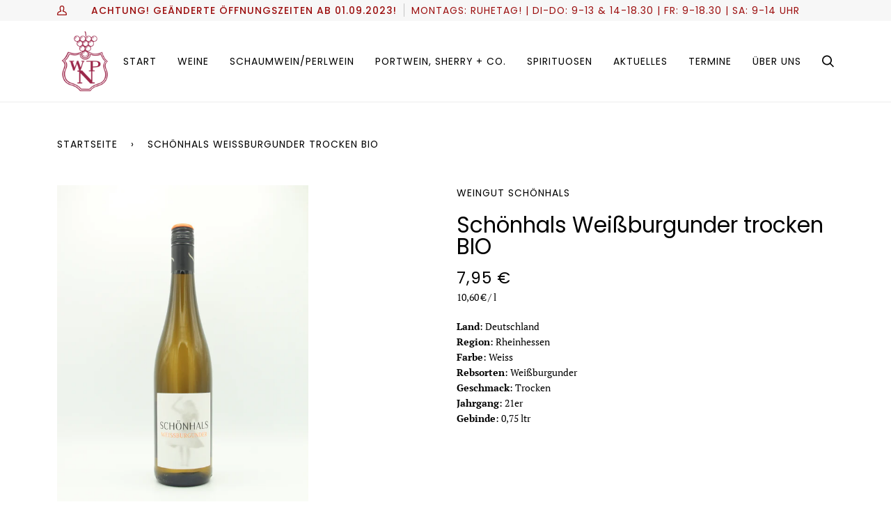

--- FILE ---
content_type: text/css
request_url: https://www.weinhandlung-nientiedt.de/cdn/shop/t/15/assets/font-settings.css?v=22406066800398502031759332998
body_size: 302
content:
@font-face{font-family:Poppins;font-weight:400;font-style:normal;font-display:swap;src:url(//www.weinhandlung-nientiedt.de/cdn/fonts/poppins/poppins_n4.0ba78fa5af9b0e1a374041b3ceaadf0a43b41362.woff2?h1=d2VpbmhhbmRsdW5nLW5pZW50aWVkdC5kZQ&h2=d2VpbmhhbmRsdW5nLXBldGVyLW5pZW50aWVkdC5hY2NvdW50Lm15c2hvcGlmeS5jb20&hmac=2837ff6cabdf895ad677e0c44e599b9c8361cc07f33f224283b03ecac6f2b165) format("woff2"),url(//www.weinhandlung-nientiedt.de/cdn/fonts/poppins/poppins_n4.214741a72ff2596839fc9760ee7a770386cf16ca.woff?h1=d2VpbmhhbmRsdW5nLW5pZW50aWVkdC5kZQ&h2=d2VpbmhhbmRsdW5nLXBldGVyLW5pZW50aWVkdC5hY2NvdW50Lm15c2hvcGlmeS5jb20&hmac=2fa881e6cc4972b918ea80d9803c225ce18e1b445c59bbfe7c451b9ce151f03b) format("woff")}@font-face{font-family:"PT Serif";font-weight:400;font-style:normal;font-display:swap;src:url(//www.weinhandlung-nientiedt.de/cdn/fonts/pt_serif/ptserif_n4.5dc26655329dc6264a046fc444eea109ea514d3d.woff2?h1=d2VpbmhhbmRsdW5nLW5pZW50aWVkdC5kZQ&h2=d2VpbmhhbmRsdW5nLXBldGVyLW5pZW50aWVkdC5hY2NvdW50Lm15c2hvcGlmeS5jb20&hmac=ff2b869bf9658167c9aef8be6e04783d60d4020aec03a46f1c76e34b2c8ffbe6) format("woff2"),url(//www.weinhandlung-nientiedt.de/cdn/fonts/pt_serif/ptserif_n4.1549d2c00b7c71aa534c98bf662cdf9b8ae01b92.woff?h1=d2VpbmhhbmRsdW5nLW5pZW50aWVkdC5kZQ&h2=d2VpbmhhbmRsdW5nLXBldGVyLW5pZW50aWVkdC5hY2NvdW50Lm15c2hvcGlmeS5jb20&hmac=49fc205dd1d548b8d8c506aa9116159351a44380f570d5a73e5b708c43e85b8d) format("woff")}@font-face{font-family:Poppins;font-weight:400;font-style:normal;font-display:swap;src:url(//www.weinhandlung-nientiedt.de/cdn/fonts/poppins/poppins_n4.0ba78fa5af9b0e1a374041b3ceaadf0a43b41362.woff2?h1=d2VpbmhhbmRsdW5nLW5pZW50aWVkdC5kZQ&h2=d2VpbmhhbmRsdW5nLXBldGVyLW5pZW50aWVkdC5hY2NvdW50Lm15c2hvcGlmeS5jb20&hmac=2837ff6cabdf895ad677e0c44e599b9c8361cc07f33f224283b03ecac6f2b165) format("woff2"),url(//www.weinhandlung-nientiedt.de/cdn/fonts/poppins/poppins_n4.214741a72ff2596839fc9760ee7a770386cf16ca.woff?h1=d2VpbmhhbmRsdW5nLW5pZW50aWVkdC5kZQ&h2=d2VpbmhhbmRsdW5nLXBldGVyLW5pZW50aWVkdC5hY2NvdW50Lm15c2hvcGlmeS5jb20&hmac=2fa881e6cc4972b918ea80d9803c225ce18e1b445c59bbfe7c451b9ce151f03b) format("woff")}@font-face{font-family:Poppins;font-weight:500;font-style:normal;font-display:swap;src:url(//www.weinhandlung-nientiedt.de/cdn/fonts/poppins/poppins_n5.ad5b4b72b59a00358afc706450c864c3c8323842.woff2?h1=d2VpbmhhbmRsdW5nLW5pZW50aWVkdC5kZQ&h2=d2VpbmhhbmRsdW5nLXBldGVyLW5pZW50aWVkdC5hY2NvdW50Lm15c2hvcGlmeS5jb20&hmac=999b77666cbf7e11b45c08b51dffc341a0c6991cb496d813cb7ac0b3788d061f) format("woff2"),url(//www.weinhandlung-nientiedt.de/cdn/fonts/poppins/poppins_n5.33757fdf985af2d24b32fcd84c9a09224d4b2c39.woff?h1=d2VpbmhhbmRsdW5nLW5pZW50aWVkdC5kZQ&h2=d2VpbmhhbmRsdW5nLXBldGVyLW5pZW50aWVkdC5hY2NvdW50Lm15c2hvcGlmeS5jb20&hmac=6d65b808148cffa8130af87bf7a46a87d0b0c168b1d47a82598225a163ab8dfd) format("woff")}@font-face{font-family:Poppins;font-weight:500;font-style:normal;font-display:swap;src:url(//www.weinhandlung-nientiedt.de/cdn/fonts/poppins/poppins_n5.ad5b4b72b59a00358afc706450c864c3c8323842.woff2?h1=d2VpbmhhbmRsdW5nLW5pZW50aWVkdC5kZQ&h2=d2VpbmhhbmRsdW5nLXBldGVyLW5pZW50aWVkdC5hY2NvdW50Lm15c2hvcGlmeS5jb20&hmac=999b77666cbf7e11b45c08b51dffc341a0c6991cb496d813cb7ac0b3788d061f) format("woff2"),url(//www.weinhandlung-nientiedt.de/cdn/fonts/poppins/poppins_n5.33757fdf985af2d24b32fcd84c9a09224d4b2c39.woff?h1=d2VpbmhhbmRsdW5nLW5pZW50aWVkdC5kZQ&h2=d2VpbmhhbmRsdW5nLXBldGVyLW5pZW50aWVkdC5hY2NvdW50Lm15c2hvcGlmeS5jb20&hmac=6d65b808148cffa8130af87bf7a46a87d0b0c168b1d47a82598225a163ab8dfd) format("woff")}@font-face{font-family:"PT Serif";font-weight:700;font-style:normal;font-display:swap;src:url(//www.weinhandlung-nientiedt.de/cdn/fonts/pt_serif/ptserif_n7.05b01f581be1e3c8aaf548f8c90656344869b497.woff2?h1=d2VpbmhhbmRsdW5nLW5pZW50aWVkdC5kZQ&h2=d2VpbmhhbmRsdW5nLXBldGVyLW5pZW50aWVkdC5hY2NvdW50Lm15c2hvcGlmeS5jb20&hmac=a13cbae1f9af107ac54a2a1a761c436ab20c9b7075ab3b8a65581e98ea7c2879) format("woff2"),url(//www.weinhandlung-nientiedt.de/cdn/fonts/pt_serif/ptserif_n7.f17e4873a71012cbec67e4ce660216ff0a1a81c8.woff?h1=d2VpbmhhbmRsdW5nLW5pZW50aWVkdC5kZQ&h2=d2VpbmhhbmRsdW5nLXBldGVyLW5pZW50aWVkdC5hY2NvdW50Lm15c2hvcGlmeS5jb20&hmac=40c3aa41fc2e6dff63104e0329ca0a27a097f358a86c9117ab7747ec13cb518f) format("woff")}@font-face{font-family:"PT Serif";font-weight:400;font-style:italic;font-display:swap;src:url(//www.weinhandlung-nientiedt.de/cdn/fonts/pt_serif/ptserif_i4.1afa02f8df7ccae6643176d4e6d154b743bbe421.woff2?h1=d2VpbmhhbmRsdW5nLW5pZW50aWVkdC5kZQ&h2=d2VpbmhhbmRsdW5nLXBldGVyLW5pZW50aWVkdC5hY2NvdW50Lm15c2hvcGlmeS5jb20&hmac=5832c640778942bb1ab061dd9c1cef9295e3774bb78fdda8eebdd8dd5a8ff2d9) format("woff2"),url(//www.weinhandlung-nientiedt.de/cdn/fonts/pt_serif/ptserif_i4.7f2e0dc06d42deb66485d571450c1756b37093e3.woff?h1=d2VpbmhhbmRsdW5nLW5pZW50aWVkdC5kZQ&h2=d2VpbmhhbmRsdW5nLXBldGVyLW5pZW50aWVkdC5hY2NvdW50Lm15c2hvcGlmeS5jb20&hmac=ccb11b0197daadb96852a258226be5ae1d8badd581c08d34d6ef8d4c3f6381ab) format("woff")}@font-face{font-family:"PT Serif";font-weight:700;font-style:italic;font-display:swap;src:url(//www.weinhandlung-nientiedt.de/cdn/fonts/pt_serif/ptserif_i7.4ff1f7baaf6f5304a2181c5d610af6ed12b35185.woff2?h1=d2VpbmhhbmRsdW5nLW5pZW50aWVkdC5kZQ&h2=d2VpbmhhbmRsdW5nLXBldGVyLW5pZW50aWVkdC5hY2NvdW50Lm15c2hvcGlmeS5jb20&hmac=d174ed8cfadb18363435b5b670b5569f691338f953b6b868d9d0866ea32614c3) format("woff2"),url(//www.weinhandlung-nientiedt.de/cdn/fonts/pt_serif/ptserif_i7.2848bc6aae0dac68eb07fe4fc086069a0c77264c.woff?h1=d2VpbmhhbmRsdW5nLW5pZW50aWVkdC5kZQ&h2=d2VpbmhhbmRsdW5nLXBldGVyLW5pZW50aWVkdC5hY2NvdW50Lm15c2hvcGlmeS5jb20&hmac=0ae8ef553e7565be81edfdabaa874c690f4710f169b0b27b539fa2a6923a4c72) format("woff")}
/*# sourceMappingURL=/cdn/shop/t/15/assets/font-settings.css.map?v=22406066800398502031759332998 */


--- FILE ---
content_type: text/javascript
request_url: https://www.weinhandlung-nientiedt.de/cdn/shop/t/15/assets/custom.js?enable_js_minification=1&v=41539419232690623951647471490
body_size: -372
content:
(function(){document.addEventListener("theme:variant:change",function(event){var variant=event.detail.variant,container=event.target;variant&&(console.log("Container \u2014\u2014\u2014\u2014\u2014\u2014\u2014\u2014 \u2193"),console.log(container),console.log("Variant \u2014\u2014\u2014\u2014\u2014\u2014\u2014\u2014\u2014\u2014 \u2193"),console.log(variant))}),document.addEventListener("theme:cart:change",function(event){var cart=event.detail.cart;cart&&(console.log("Cart \u2014\u2014\u2014\u2014\u2014\u2014\u2014\u2014\u2014\u2014\u2014\u2014 \u2193"),console.log(cart))}),document.addEventListener("theme:cart:init",e=>{console.log("theme:cart:init"),console.log(e)}),document.addEventListener("theme:scroll",e=>{console.log(e)}),document.addEventListener("theme:scroll:up",e=>{console.log(e)}),document.addEventListener("theme:scroll:down",e=>{console.log(e)}),document.addEventListener("theme:resize",e=>{console.log(e)})})();function showHideMoreTags(group){const elem=document.getElementById("filter-"+group),title_link=document.getElementById("filter-title-"+group);elem.style.display=="none"?(elem.style.display="block",title_link.classList.remove("closed"),title_link.classList.add("open")):(elem.style.display="none",title_link.classList.remove("open"),title_link.classList.add("closed"))}
//# sourceMappingURL=/cdn/shop/t/15/assets/custom.js.map?enable_js_minification=1&v=41539419232690623951647471490


--- FILE ---
content_type: text/javascript
request_url: https://www.weinhandlung-nientiedt.de/cdn/shop/t/15/assets/theme.js?v=897209347491747721647469939
body_size: 29340
content:
/*
* @license
* Pipeline Theme (c) Groupthought Themes
*
* The contents of this file should not be modified.
* add any minor changes to assets/custom.js
*
*/
!function(t,e,i,s,r,n,o,a,l,c,h,d,u){"use strict";function p(t){var e=Object.create(null);return t&&Object.keys(t).forEach((function(i){if("default"!==i){var s=Object.getOwnPropertyDescriptor(t,i);Object.defineProperty(e,i,s.get?s:{enumerable:!0,get:function(){return t[i]}})}})),e.default=t,Object.freeze(e)}var y=p(r);function m(t){const e=t.querySelectorAll("[data-modal]"),i=document.querySelector("[data-modal-container]");e.forEach((t=>{i.querySelector(`[id="${t.id}"]`)||i.appendChild(t)}))}window.theme=window.theme||{},window.theme.sizes={small:480,medium:768,large:990,widescreen:1400},window.theme.keyboardKeys={TAB:9,ENTER:13,ESCAPE:27,SPACE:32,LEFTARROW:37,RIGHTARROW:39};const f=["neighbor--white","neighbor--light","neighbor--dark","neighbor--black"];function g(t){t.querySelectorAll("shopify-section").forEach((t=>{t.classList.remove(f)})),t.querySelectorAll(".section.bg--neutral").forEach((t=>{t.parentElement.classList.add("neighbor--white")})),t.querySelectorAll(".section.bg--accent").forEach((t=>{t.parentElement.classList.add("neighbor--light")})),t.querySelectorAll(".section--dark.bg--invert").forEach((t=>{t.parentElement.classList.add("neighbor--dark")})),t.querySelectorAll(".section--dark.bg--invert--accent").forEach((t=>{t.parentElement.classList.add("neighbor--black")}))}function w(t){t.querySelectorAll(".float__wrapper").forEach((t=>{const e=t.querySelector("label"),i=t.querySelector("input, textarea");e&&i.addEventListener("keyup",(t=>{""!==t.target.value?e.classList.add("label--float"):e.classList.remove("label--float")})),i&&i.value&&i.value.length&&e.classList.add("label--float")}))}function v(t){t.querySelectorAll(".errors").forEach((t=>{t.setAttribute("tabindex","0"),t.setAttribute("aria-live","assertive"),t.setAttribute("role","alert")}))}function b(){const t={};return t.windowHeight=window.innerHeight,t.announcementHeight=T('[data-section-type*="announcement"]'),t.footerHeight=T('[data-section-type*="footer"]'),t.menuHeight=T("[data-header-height]"),t.headerHeight=t.menuHeight+t.announcementHeight,t.logoHeight=function(){const t=T("[data-footer-logo]");return t>0?t+20:0}(),t}function S(){document.addEventListener("theme:resize",E),function(){const{windowHeight:t,announcementHeight:e,headerHeight:i,logoHeight:s,menuHeight:r,footerHeight:n}=b();document.documentElement.style.setProperty("--full-screen",t+"px"),document.documentElement.style.setProperty("--three-quarters",.75*t+"px"),document.documentElement.style.setProperty("--two-thirds",.66*t+"px"),document.documentElement.style.setProperty("--one-half",.5*t+"px"),document.documentElement.style.setProperty("--one-third",.33*t+"px"),document.documentElement.style.setProperty("--one-fifth",.2*t+"px"),document.documentElement.style.setProperty("--menu-height",r+"px"),document.documentElement.style.setProperty("--announcement-height",e+"px"),document.documentElement.style.setProperty("--header-height",i+"px"),document.documentElement.style.setProperty("--footer-height",n+"px"),document.documentElement.style.setProperty("--content-full",t-i-s/2+"px"),document.documentElement.style.setProperty("--content-min",t-i-n+"px"),document.documentElement.style.setProperty("--scrollbar-width",window.innerWidth-document.documentElement.clientWidth+"px")}()}function E(){const{windowHeight:t,announcementHeight:e,headerHeight:i,logoHeight:s,menuHeight:r,footerHeight:n}=b();document.documentElement.style.setProperty("--menu-height",r+"px"),document.documentElement.style.setProperty("--announcement-height",e+"px"),document.documentElement.style.setProperty("--header-height",i+"px"),document.documentElement.style.setProperty("--footer-height",n+"px"),document.documentElement.style.setProperty("--content-full",t-i-s/2+"px"),document.documentElement.style.setProperty("--content-min",t-i-n+"px")}function T(t){const e=document.querySelector(t);return e?e.clientHeight:0}function L(t,e){let i=64,s=0;e.forEach((t=>{if(t.offsetHeight>s){const e=parseInt(window.getComputedStyle(t).marginTop)+parseInt(window.getComputedStyle(t).marginBottom);e>i&&(i=e),s=t.offsetHeight}}));const r=t.querySelectorAll("[data-overflow-background]");[t,...r].forEach((t=>{t.style.setProperty("min-height",`calc(${s+i}px + var(--menu-height)`)}))}function k(t){if(window.innerWidth<window.theme.sizes.medium){return void t.querySelectorAll("[data-overflow-frame]").forEach((t=>{const e=t.querySelectorAll("[data-overflow-content]");L(t,e)}))}const e=2*parseInt(getComputedStyle(t).getPropertyValue("--outer"));let i=0;const s=t.querySelectorAll("[data-overflow-frame]");t.querySelectorAll("[data-overflow-content]").forEach((t=>{t.offsetHeight>i&&(i=t.offsetHeight)}));[...s,...t.querySelectorAll("[data-overflow-background]")].forEach((t=>{t.style.setProperty("min-height",i+e+"px")})),t.style.setProperty("min-height",i+e+2+"px")}function A(t){const e=t.querySelectorAll(".js-overflow-container");e&&e.forEach((t=>{const e=t.querySelectorAll(".js-overflow-content");L(t,e),document.addEventListener("theme:resize",(()=>{L(t,e)}))}));const i=t.querySelectorAll("[data-overflow-wrapper]");i&&i.forEach((t=>{k(t),document.addEventListener("theme:resize",(()=>{k(t)}))}))}function q(t,e){let i;return(...s)=>{clearTimeout(i),i=setTimeout((()=>t.apply(this,s)),e)}}let x=window.pageYOffset,_=null,P=null,C=null,D=null,M=0;function H(e){let i=e.target;e.detail&&e.detail instanceof Element&&(i=e.detail),t.disableBodyScroll(i),document.documentElement.setAttribute("data-scroll-locked","")}function B(){if(M=setTimeout((()=>{document.body.removeAttribute("data-drawer-closing")}),20),document.body.hasAttribute("data-drawer-closing"))return document.body.removeAttribute("data-drawer-closing"),void(M&&clearTimeout(M));document.body.setAttribute("data-drawer-closing",""),document.documentElement.removeAttribute("data-scroll-locked"),t.clearAllBodyScrollLocks()}window.addEventListener("resize",q((function(){document.dispatchEvent(new CustomEvent("theme:resize",{bubbles:!0}))}),50)),function(){let t;window.addEventListener("scroll",(function(){t&&window.cancelAnimationFrame(t),t=window.requestAnimationFrame((function(){!function(){const t=window.pageYOffset;t>x?(P=!0,_=!1):t<x?(P=!1,_=!0):(_=null,P=null),x=t,document.dispatchEvent(new CustomEvent("theme:scroll",{detail:{up:_,down:P,position:t},bubbles:!1})),_&&!C&&document.dispatchEvent(new CustomEvent("theme:scroll:up",{detail:{position:t},bubbles:!1})),P&&!D&&document.dispatchEvent(new CustomEvent("theme:scroll:down",{detail:{position:t},bubbles:!1})),D=P,C=_}()}))}),{passive:!0}),window.addEventListener("theme:scroll:lock",H),window.addEventListener("theme:scroll:unlock",B)}(),window.addEventListener("load",(()=>{S(),w(document),v(document),m(document),g(document),A(document)})),document.addEventListener("shopify:section:load",(t=>{const e=t.target;w(e),v(e),m(e),g(e),A(e)})),document.addEventListener("shopify:section:reorder",(()=>{document.dispatchEvent(new CustomEvent("header:check",{bubbles:!1}))}));const O="[data-address-wrapper]",I="[data-new-address-form]",F="[new-address-form-inner]",$=".address-new-toggle",W=".address-edit-toggle",j=".address-delete",N="hide",z="data-form-id",R="data-confirm-message",V="Are you sure you wish to delete this address?",U="#EditAddress",J="AddressCountryNew",K="AddressProvinceNew",X="AddressProvinceContainerNew",Y=".address-country-option",Q="AddressCountry",G="AddressProvince",Z="AddressProvinceContainer";class tt{constructor(t){this.section=t,this.addressNewForm=this.section.querySelector(I),this.init()}init(){if(this.addressNewForm){const t=this.section,e=this.addressNewForm.querySelector(F);this.customerAddresses();const i=t.querySelectorAll($);i.length&&i.forEach((t=>{t.addEventListener("click",(function(){e.classList.toggle(N)}))}));const s=t.querySelectorAll(W);s.length&&s.forEach((e=>{e.addEventListener("click",(function(){const e=this.getAttribute(z);t.querySelector(`${U}_${e}`).classList.toggle(N)}))}));const r=t.querySelectorAll(j);r.length&&r.forEach((t=>{t.addEventListener("click",(function(){const t=this.getAttribute(z),e=this.getAttribute(R);confirm(e||V)&&Shopify.postLink("/account/addresses/"+t,{parameters:{_method:"delete"}})}))}))}}customerAddresses(){Shopify.CountryProvinceSelector&&new Shopify.CountryProvinceSelector(J,K,{hideElement:X});this.section.querySelectorAll(Y).forEach((t=>{const e=t.getAttribute(z),i=`${Q}_${e}`,s=`${G}_${e}`,r=`${Z}_${e}`;new Shopify.CountryProvinceSelector(i,s,{hideElement:r})}))}}const et=document.querySelector(O);et&&new tt(et),document.querySelector("#RecoverPassword")&&function(){var t={recoverPasswordForm:"#RecoverPassword",hideRecoverPasswordLink:"#HideRecoverPasswordLink"};function e(t){t.preventDefault(),s()}function i(){"#recover"===window.location.hash&&s()}function s(){var t=document.querySelector("#CustomerEmail").value;document.querySelector("#RecoverEmail").value=t,document.querySelector("#RecoverPasswordForm").classList.toggle("display-none"),document.querySelector("#CustomerLoginForm").classList.toggle("display-none")}function r(){document.querySelector(".reset-password-success")&&document.querySelector("#ResetSuccess").classList.remove("display-none")}i(),r(),document.querySelector(t.recoverPasswordForm).addEventListener("click",e),document.querySelector(t.hideRecoverPasswordLink).addEventListener("click",e)}(),window.Shopify=window.Shopify||{},window.Shopify.theme=window.Shopify.theme||{},window.Shopify.theme.sections=window.Shopify.theme.sections||{},window.Shopify.theme.sections.registered=window.Shopify.theme.sections.registered||{},window.Shopify.theme.sections.instances=window.Shopify.theme.sections.instances||[];const it=window.Shopify.theme.sections.registered,st=window.Shopify.theme.sections.instances,rt="data-section-id",nt="data-section-type";class ot{constructor(t=null,e=[]){this.type=t,this.components=function(t){if(void 0!==t&&"object"!=typeof t||null===t)throw new TypeError("Theme Sections: The components object provided is not a valid");return t}(e),this.callStack={onLoad:[],onUnload:[],onSelect:[],onDeselect:[],onBlockSelect:[],onBlockDeselect:[],onReorder:[]},e.forEach((t=>{for(const[e,i]of Object.entries(t)){const t=this.callStack[e];Array.isArray(t)&&"function"==typeof i?t.push(i):(console.warn(`Unregisted function: '${e}' in component: '${this.type}'`),console.warn(i))}}))}getStack(){return this.callStack}}class at{constructor(t,e){this.container=function(t){if(!(t instanceof Element))throw new TypeError("Theme Sections: Attempted to load section. The section container provided is not a DOM element.");if(null===t.getAttribute(rt))throw new Error("Theme Sections: The section container provided does not have an id assigned to the "+rt+" attribute.");return t}(t),this.id=t.getAttribute(rt),this.type=e.type,this.callStack=e.getStack();try{this.onLoad()}catch(t){console.warn("Error in section: "+this.id),console.warn(this),console.warn(t)}}callFunctions(t,e=null){this.callStack[t].forEach((t=>{const i={id:this.id,type:this.type,container:this.container};e?t.call(i,e):t.call(i)}))}onLoad(){this.callFunctions("onLoad")}onUnload(){this.callFunctions("onUnload")}onSelect(t){this.callFunctions("onSelect",t)}onDeselect(t){this.callFunctions("onDeselect",t)}onBlockSelect(t){this.callFunctions("onBlockSelect",t)}onBlockDeselect(t){this.callFunctions("onBlockDeselect",t)}onReorder(t){this.callFunctions("onReorder",t)}}function lt(t,e){if("string"!=typeof t)throw new TypeError("Theme Sections: The first argument for .register must be a string that specifies the type of the section being registered");if(void 0!==it[t])throw new Error('Theme Sections: A section of type "'+t+'" has already been registered. You cannot register the same section type twice');Array.isArray(e)||(e=[e]);const i=new ot(t,e);return it[t]=i,it}function ct(t,e){t=pt(t),void 0===e&&(e=document.querySelectorAll("["+nt+"]")),e=yt(e),t.forEach((function(t){const i=it[t];void 0!==i&&(e=e.filter((function(e){return!(dt(e).length>0)&&(null!==e.getAttribute(nt)&&(e.getAttribute(nt)!==t||(st.push(new at(e,i)),!1)))})))}))}function ht(t){dt(t).forEach((function(t){var e=st.map((function(t){return t.id})).indexOf(t.id);st.splice(e,1),t.onUnload()}))}function dt(t){var e=[];if(NodeList.prototype.isPrototypeOf(t)||Array.isArray(t))var i=t[0];if(t instanceof Element||i instanceof Element)yt(t).forEach((function(t){e=e.concat(st.filter((function(e){return e.container===t})))}));else if("string"==typeof t||"string"==typeof i){pt(t).forEach((function(t){e=e.concat(st.filter((function(e){return e.type===t})))}))}return e}function ut(t){for(var e,i=0;i<st.length;i++)if(st[i].id===t){e=st[i];break}return e}function pt(t){return"*"===t?t=Object.keys(it):"string"==typeof t?t=[t]:t.constructor===at?t=[t.prototype.type]:Array.isArray(t)&&t[0].constructor===at&&(t=t.map((function(t){return t.type}))),t=t.map((function(t){return t.toLowerCase()}))}function yt(t){return NodeList.prototype.isPrototypeOf(t)&&t.length>0?t=Array.prototype.slice.call(t):NodeList.prototype.isPrototypeOf(t)&&0===t.length||null===t?t=[]:!Array.isArray(t)&&t instanceof Element&&(t=[t]),t}function mt(t,e){e=e||{},t.focus(),void 0!==e.className&&t.classList.add(e.className),t.addEventListener("blur",(function i(s){s.target.removeEventListener(s.type,i),void 0!==e.className&&t.classList.remove(e.className)}))}function ft(t){return t=t||{},Array.prototype.slice.call(document.querySelectorAll('a[href^="#"]')).filter((function(e){if("#"===e.hash||""===e.hash)return!1;if(t.ignore&&e.matches(t.ignore))return!1;if(i=e.hash.substr(1),null===document.getElementById(i))return!1;var i,s=document.querySelector(e.hash);return!!s&&(e.addEventListener("click",(function(){mt(s,t)})),!0)}))}window.Shopify.designMode&&(document.addEventListener("shopify:section:load",(function(t){var e=t.detail.sectionId,i=t.target.querySelector("["+rt+'="'+e+'"]');null!==i&&ct(i.getAttribute(nt),i)})),document.addEventListener("shopify:section:reorder",(function(t){var e=t.detail.sectionId,i=t.target.querySelector("["+rt+'="'+e+'"]');"object"==typeof dt(i)[0]&&ht(i),null!==i&&ct(i.getAttribute(nt),i)})),document.addEventListener("shopify:section:unload",(function(t){var e=t.detail.sectionId,i=t.target.querySelector("["+rt+'="'+e+'"]');"object"==typeof dt(i)[0]&&ht(i)})),document.addEventListener("shopify:section:select",(function(t){var e=ut(t.detail.sectionId);"object"==typeof e&&e.onSelect(t)})),document.addEventListener("shopify:section:deselect",(function(t){var e=ut(t.detail.sectionId);"object"==typeof e&&e.onDeselect(t)})),document.addEventListener("shopify:block:select",(function(t){var e=ut(t.detail.sectionId);"object"==typeof e&&e.onBlockSelect(t)})),document.addEventListener("shopify:block:deselect",(function(t){var e=ut(t.detail.sectionId);"object"==typeof e&&e.onBlockDeselect(t)})));var gt={};function wt(t,e){e=e||{};var i=function(t){return Array.prototype.slice.call(t.querySelectorAll("[tabindex],[draggable],a[href],area,button:enabled,input:not([type=hidden]):enabled,object,select:enabled,textarea:enabled")).filter((function(t){return Boolean(t.offsetWidth||t.offsetHeight||t.getClientRects().length)}))}(t),s=e.elementToFocus||t,r=i[0],n=i[i.length-1];vt(),gt.focusin=function(e){t!==e.target&&!t.contains(e.target)&&r&&r.focus(),e.target!==t&&e.target!==n&&e.target!==r||document.addEventListener("keydown",gt.keydown)},gt.focusout=function(){document.removeEventListener("keydown",gt.keydown)},gt.keydown=function(e){9===e.keyCode&&(e.target!==n||e.shiftKey||(e.preventDefault(),r.focus()),e.target!==t&&e.target!==r||!e.shiftKey||(e.preventDefault(),n.focus()))},document.addEventListener("focusout",gt.focusout),document.addEventListener("focusin",gt.focusin),mt(s,e)}function vt(){document.removeEventListener("focusin",gt.focusin),document.removeEventListener("focusout",gt.focusout),document.removeEventListener("keydown",gt.keydown)}const bt='button, [href], select, textarea, [tabindex]:not([tabindex="-1"])';function St(t){const i="data-popup-"+t;e.init({openTrigger:i,disableScroll:!0,onShow:(t,e,i)=>{i.preventDefault();const s=t.querySelector(bt);wt(t,{elementToFocus:s})},onClose:(t,e,i)=>{i.preventDefault(),vt(),e.focus()}})}const Et="[data-toggle-password-modal]",Tt=".storefront-password-form .errors",Lt={};class kt{constructor(t){this.container=t.container,this.trigger=this.container.querySelector(Et),this.errors=this.container.querySelector(Tt),this.init()}init(){St("password"),this.errors&&this.trigger.click()}}lt("password",{onLoad(){Lt[this.id]=new kt(this)}}),function(){var t="#QrCode",e=".giftcard__code";const i=document.querySelector(t);if(i){window.addEventListener("load",(function(){const t=i.getAttribute("data-identifier");new QRCode(i,{text:t,width:120,height:120})}))}const s=document.querySelector(e);if(s){s.addEventListener("click",function(){var t=document.querySelector("#GiftCardDigits"),e="";if(document.body.createTextRange)(e=document.body.createTextRange()).moveToElementText(t),e.select();else if(window.getSelection){var i=window.getSelection();(e=document.createRange()).selectNodeContents(t),i.removeAllRanges(),i.addRange(e)}}())}}();var At={};const qt={onLoad(){At[this.id]=[];this.container.querySelectorAll("[data-parallax-wrapper]").forEach((t=>{const e=t.querySelector("[data-parallax-img]");At[this.id].push(new i(e,{center:!0,round:!0,frame:t}))}))},onUnload:function(){At[this.id].forEach((t=>{"function"==typeof t.destroy&&t.destroy()}))}};lt("article",qt);const xt="[data-search-popdown-wrap]",_t="data-popdown-toggle",Pt="[data-close-popdown]",Ct="[data-predictive-search-input]",Dt="[data-search-underlay]",Mt="underlay--visible",Ht="is-visible";let Bt={};class Ot{constructor(t){this.trigger=t,this.key=this.trigger.getAttribute(_t);const e=`[id='${this.key}']`;this.popdown=document.querySelector(e),this.input=this.popdown.querySelector(Ct),this.close=this.popdown.querySelector(Pt),this.wrapper=this.popdown.closest(xt),this.underlay=this.wrapper.querySelector(Dt),this.initTriggerEvents(),this.initPopdownEvents()}initTriggerEvents(){this.trigger.setAttribute("aria-haspopup",!0),this.trigger.setAttribute("aria-expanded",!1),this.trigger.setAttribute("aria-controls",this.key),this.trigger.addEventListener("click",function(t){t.preventDefault(),this.showPopdown()}.bind(this)),this.trigger.addEventListener("keyup",function(t){t.which===window.theme.keyboardKeys.SPACE&&this.showPopdown()}.bind(this))}initPopdownEvents(){this.popdown.addEventListener("keyup",function(t){t.which===window.theme.keyboardKeys.ESCAPE&&this.hidePopdown()}.bind(this)),this.close.addEventListener("click",function(){this.hidePopdown()}.bind(this)),this.underlay.addEventListener("click",function(){this.hidePopdown()}.bind(this))}hidePopdown(){this.popdown.classList.remove(Ht),this.underlay.classList.remove(Mt),this.trigger.focus(),this.input.value="",vt(),this.input.dispatchEvent(new CustomEvent("clear",{bubbles:!1})),this.popdown.dispatchEvent(new CustomEvent("theme:scroll:unlock",{bubbles:!0}))}showPopdown(){this.input.value="",this.popdown.classList.add(Ht),this.underlay.classList.add(Mt),wt(this.popdown,{elementToFocus:this.input}),this.popdown.dispatchEvent(new CustomEvent("theme:scroll:lock",{bubbles:!0}))}}const It={onLoad(){Bt[this.id]={};const t=this.container.querySelector(`[${_t}]`);t&&(Bt[this.id]=new Ot(t))},onUnload:function(){"function"==typeof Bt[this.id].unload&&Bt[this.id].unload()}},Ft="[data-ticker-frame]",$t="[data-ticker-scale]",Wt="[data-ticker-text]",jt="data-clone",Nt="ticker--animated",zt="ticker--unloaded",Rt="ticker__comparitor",Vt={};class Ut{constructor(t){this.frame=t,this.scale=this.frame.querySelector($t),this.text=this.frame.querySelector(Wt),this.comparitor=this.text.cloneNode(!0),this.comparitor.classList.add(Rt),this.frame.appendChild(this.comparitor),this.scale.classList.remove(zt),this.listen()}unload(){document.removeEventListener("theme:resize",this.checkWidth)}listen(){document.addEventListener("theme:resize",this.checkWidth.bind(this)),this.checkWidth()}checkWidth(){if(this.frame.clientWidth<this.comparitor.clientWidth)this.text.classList.add(Nt),1===this.scale.childElementCount&&(this.clone=this.text.cloneNode(!0),this.clone.setAttribute("aria-hidden",!0),this.clone.setAttribute(jt,""),this.scale.appendChild(this.clone));else{let t=this.scale.querySelector(`[${jt}]`);t&&this.scale.removeChild(t),this.text.classList.remove(Nt)}}}lt("announcement",[{onLoad(){Vt[this.id]=[];this.container.querySelectorAll(Ft).forEach((t=>{Vt[this.id].push(new Ut(t))}))},onUnload:function(){Vt[this.id].forEach((t=>{"function"==typeof t.unload&&t.unload()}))}},It]),lt("blog",qt);var Jt="[data-drawer]",Kt="[data-drawer-scrolls]",Xt="[data-drawer-underlay]",Yt="[data-stagger-animation]",Qt="data-drawer-toggle",Gt='button, [href], select, textarea, [tabindex]:not([tabindex="-1"])',Zt="drawer--visible",te="display-none",ee={};class ie{constructor(t){this.drawer=t,this.drawerScrolls=this.drawer.querySelector(Kt),this.underlay=this.drawer.querySelector(Xt),this.key=this.drawer.dataset.drawer;const e=`[${Qt}='${this.key}']`;this.buttons=document.querySelectorAll(e),this.staggers=this.drawer.querySelectorAll(Yt),this.connectToggle(),this.connectDrawer(),this.closers(),this.staggerChildAnimations()}unload(){}connectToggle(){this.buttons.forEach((t=>{t.addEventListener("click",function(t){t.preventDefault(),this.drawer.dispatchEvent(new CustomEvent("theme:drawer:toggle",{bubbles:!1}))}.bind(this))}))}connectDrawer(){this.drawer.addEventListener("theme:drawer:toggle",function(){this.drawer.classList.contains(Zt)?this.drawer.dispatchEvent(new CustomEvent("theme:drawer:close",{bubbles:!1})):this.drawer.dispatchEvent(new CustomEvent("theme:drawer:open",{bubbles:!1}))}.bind(this)),this.drawer.addEventListener("theme:drawer:close",this.hideDrawer.bind(this)),this.drawer.addEventListener("theme:drawer:open",this.showDrawer.bind(this))}staggerChildAnimations(){this.staggers.forEach((t=>{t.querySelectorAll(":scope > * > [data-animates]").forEach(((t,e)=>{t.style.transitionDelay=50*e+10+"ms"}))}))}closers(){this.drawer.addEventListener("keyup",function(t){t.which===window.theme.keyboardKeys.ESCAPE&&(this.hideDrawer(),this.buttons[0].focus())}.bind(this)),this.underlay.addEventListener("click",function(){this.hideDrawer()}.bind(this))}showDrawer(){this.drawer.classList.remove(te),setTimeout((()=>{this.buttons.forEach((t=>t.setAttribute("aria-expanded",!0))),this.drawer.classList.add(Zt),this.drawerScrolls.dispatchEvent(new CustomEvent("theme:scroll:lock",{bubbles:!0}));const t=this.drawer.querySelector(Gt);wt(this.drawer,{elementToFocus:t})}),1)}hideDrawer(){this.buttons.forEach((t=>t.setAttribute("aria-expanded",!0))),this.drawer.classList.remove(Zt),this.drawerScrolls.dispatchEvent(new CustomEvent("theme:scroll:unlock",{bubbles:!0})),document.dispatchEvent(new CustomEvent("theme:sliderule:close",{bubbles:!1})),vt(),setTimeout((()=>{this.drawer.classList.contains(Zt)||this.drawer.classList.add(te)}),800)}}const se={onLoad(){ee[this.id]=[];this.container.querySelectorAll(Jt).forEach((t=>{ee[this.id].push(new ie(t))}))},onUnload:function(){ee[this.id].forEach((t=>{"function"==typeof t.unload&&t.unload()}))}},re="[data-announcement-wrapper]",ne="data-header-transparent",oe="[data-header-wrapper] header",ae="js__header__stuck",le="js__header__stuck--animated",ce="js__header__stuck--trigger-animation",he="js__header__stuck__backdrop";let de={};class ue{constructor(t){this.wrapper=t,this.type=this.wrapper.dataset.headerSticky,this.transparent=this.wrapper.dataset.headerTransparent,this.sticks="sticky"===this.type,this.animated="directional"===this.type,this.currentlyStuck=!1,this.cls=this.wrapper.classList;const e=document.querySelector(re),i=e?e.clientHeight:0,s=document.querySelector(oe).clientHeight;this.blur=s+i,this.stickDown=s+i,this.stickUp=i,"false"!==this.wrapper.getAttribute(ne)&&(this.blur=i),this.sticks&&(this.stickDown=i,this.scrollDownInit()),this.listen()}unload(){document.removeEventListener("theme:scroll",this.listen),document.removeEventListener("theme:scroll:up",this.scrollUpDirectional),document.removeEventListener("theme:scroll:down",this.scrollDownDirectional)}listen(){(this.sticks||this.animated)&&document.addEventListener("theme:scroll",(t=>{t.detail.down?(!this.currentlyStuck&&t.detail.position>this.stickDown&&this.stickSimple(),!this.currentlyBlurred&&t.detail.position>this.blur&&this.addBlur()):(t.detail.position<=this.stickUp&&this.unstickSimple(),t.detail.position<=this.blur&&this.removeBlur())})),this.animated&&(document.addEventListener("theme:scroll:up",this.scrollUpDirectional.bind(this)),document.addEventListener("theme:scroll:down",this.scrollDownDirectional.bind(this)))}stickSimple(){this.animated&&this.cls.add(le),this.cls.add(ae),this.wrapper.setAttribute(ne,!1),this.currentlyStuck=!0}unstickSimple(){this.cls.remove(ae),this.wrapper.setAttribute(ne,this.transparent),this.animated&&this.cls.remove(le),this.currentlyStuck=!1}scrollDownInit(){window.scrollY>this.stickDown&&this.stickSimple(),window.scrollY>this.blur&&this.addBlur()}stickDirectional(){this.cls.add(ce)}unstickDirectional(){this.cls.remove(ce)}scrollDownDirectional(){this.unstickDirectional()}scrollUpDirectional(){window.scrollY<=this.stickDown?this.unstickDirectional():this.stickDirectional()}addBlur(){this.cls.add(he),this.currentlyBlurred=!0}removeBlur(){this.cls.remove(he),this.currentlyBlurred=!1}}const pe={onLoad(){de=new ue(this.container)},onUnload:function(){"function"==typeof de.unload&&de.unload()}},ye="data-hover-disclosure-toggle",me="[data-hover-disclosure]",fe="[data-top-link]",ge="[data-header-wrapper]",we="[data-stagger]",ve="[data-stagger-first]",be="[data-stagger-second]",Se="[data-grid-item], [data-header-image]",Ee="is-visible",Te="meganav--visible",Le="meganav--is-transitioning";let ke={},Ae={};class qe{constructor(t){this.disclosure=t,this.wrapper=t.closest(ge),this.key=this.disclosure.id;const e=`[${ye}='${this.key}']`;this.trigger=document.querySelector(e),this.link=this.trigger.querySelector(fe),this.grandparent=this.trigger.classList.contains("grandparent"),this.transitionTimeout=0,this.trigger.setAttribute("aria-haspopup",!0),this.trigger.setAttribute("aria-expanded",!1),this.trigger.setAttribute("aria-controls",this.key),this.connectHoverToggle(),this.handleTablets(),this.staggerChildAnimations()}onBlockSelect(t){this.disclosure.contains(t.target)&&this.showDisclosure()}onBlockDeselect(t){this.disclosure.contains(t.target)&&this.hideDisclosure()}showDisclosure(){this.wrapper.classList.add(Le),this.grandparent?this.wrapper.classList.add(Te):this.wrapper.classList.remove(Te),this.trigger.setAttribute("aria-expanded",!0),this.trigger.classList.add(Ee),this.disclosure.classList.add(Ee),this.transitionTimeout&&clearTimeout(this.transitionTimeout);const t=this;this.transitionTimeout=setTimeout((function(){t.wrapper.classList.remove(Le)}),200)}hideDisclosure(){this.disclosure.classList.remove(Ee),this.trigger.classList.remove(Ee),this.trigger.setAttribute("aria-expanded",!1),this.wrapper.classList.remove(Te),this.wrapper.classList.remove(Le)}staggerChildAnimations(){this.disclosure.querySelectorAll(we).forEach(((t,e)=>{t.style.transitionDelay=50*e+10+"ms"}));this.disclosure.querySelectorAll(ve).forEach(((t,e)=>{const i=150*e;t.style.transitionDelay=i+"ms",t.parentElement.querySelectorAll(be).forEach(((t,e)=>{const s=20*(e+1);t.style.transitionDelay=i+s+"ms"}))}));this.disclosure.querySelectorAll(Se).forEach(((t,e)=>{t.style.transitionDelay=80*(e+1)+"ms"}))}handleTablets(){this.trigger.addEventListener("touchstart",function(t){this.disclosure.classList.contains(Ee)||(t.preventDefault(),this.showDisclosure())}.bind(this),{passive:!0})}connectHoverToggle(){this.trigger.addEventListener("mouseenter",this.showDisclosure.bind(this)),this.link.addEventListener("focus",this.showDisclosure.bind(this)),this.trigger.addEventListener("mouseleave",this.hideDisclosure.bind(this)),this.trigger.addEventListener("focusout",function(t){this.trigger.contains(t.relatedTarget)||this.hideDisclosure()}.bind(this)),this.disclosure.addEventListener("keyup",function(t){t.which===window.theme.keyboardKeys.ESCAPE&&this.hideDisclosure()}.bind(this))}}const xe={onLoad(){ke[this.id]=[],Ae=this.container.querySelectorAll(me),Ae.forEach((t=>{ke[this.id].push(new qe(t))}))},onBlockSelect(t){ke[this.id].forEach((e=>{"function"==typeof e.onBlockSelect&&e.onBlockSelect(t)}))},onBlockDeselect(t){ke[this.id].forEach((e=>{"function"==typeof e.onBlockDeselect&&e.onBlockDeselect(t)}))},onUnload:function(){ke[this.id].forEach((t=>{"function"==typeof t.unload&&t.unload()}))}},_e="[data-main-menu-text-item]",Pe="[data-text-items-wrapper]",Ce=".navtext",De="data-menu-active",Me="[data-header-wrapper]",He="data-underline-current",Be=".menu__item.main-menu--active .navtext, .header__desktop__button.main-menu--active .navtext";let Oe={},Ie=null;class Fe{constructor(t){this.wrapper=t,this.itemList=this.wrapper.querySelectorAll(_e),this.sectionOuter=document.querySelector(Me),this.underlineCurrent="true"===this.sectionOuter.getAttribute(He),this.defaultItem=null,this.underlineCurrent&&(this.defaultItem=this.wrapper.querySelector(Be)),this.setDefault(),document.fonts.ready.then((()=>{this.init()}))}init(){if(this.itemList.length){if(this.listen(),this.listenResize(),this.textBottom=null,this.setHeight(),Ie){if(this.defaultItem){const t=this.defaultItem.offsetLeft||0;this.sectionOuter.style.setProperty("--bar-left",t+"px")}this.reset()}else{const t=this.sectionOuter.querySelector(_e).offsetLeft;this.sectionOuter.style.setProperty("--bar-left",t+"px"),this.sectionOuter.style.setProperty("--bar-width","0px")}this.sectionOuter.style.setProperty("--bar-opacity","1")}}unload(){document.removeEventListener("theme:resize",this.reset),Ie=null}listenResize(){document.addEventListener("theme:resize",this.reset.bind(this))}setDefault(){this.defaultItem&&(Ie={left:this.defaultItem.offsetLeft||null,width:this.defaultItem.clientWidth||null})}setHeight(){const t=this.wrapper.clientHeight,e=this.itemList[0].querySelector(Ce).clientHeight,i=Math.floor(t/2-e/2)-4;this.textBottom!==i&&(this.sectionOuter.style.setProperty("--bar-text",e+"px"),this.sectionOuter.style.setProperty("--bar-bottom",i+"px"),this.textBottom=i)}listen(){this.itemList.forEach((t=>{t.addEventListener("mouseenter",(t=>{const e=t.target.querySelector(Ce);this.startBar(e)}))})),this.wrapper.addEventListener("mouseleave",this.clearBar.bind(this))}startBar(t){this.setHeight();let e="false"!==this.sectionOuter.getAttribute(De),i=t.offsetLeft,s=t.clientWidth;e?this.render(s,i):(this.sectionOuter.setAttribute(De,!0),this.render(0,i),setTimeout((()=>{this.render(s,i)}),10))}render(t,e){this.sectionOuter.style.setProperty("--bar-left",e+"px"),this.sectionOuter.style.setProperty("--bar-width",t+"px")}reset(){this.setDefault(),Ie&&Ie.left&&Ie.width?(this.sectionOuter.style.setProperty("--bar-left",Ie.left+"px"),this.sectionOuter.style.setProperty("--bar-width",Ie.width+"px")):this.sectionOuter.style.setProperty("--bar-width","0px")}clearBar(){this.sectionOuter.setAttribute(De,!1),setTimeout((()=>{"false"!==this.sectionOuter.getAttribute(De)||this.reset()}),150)}}const $e={onLoad(){Oe[this.id]=[];this.container.querySelectorAll(Pe).forEach((t=>{Oe[this.id].push(new Fe(t))}))},onUnload:function(){Oe[this.id].forEach((t=>{"function"==typeof t.unload&&t.unload()})),delete Oe[this.id]}},We="data-header-cart-price",je="data-header-cart-count",Ne="data-header-cart-full";class ze{constructor(t){this.section=t,this.counts=this.section.querySelectorAll(`[${je}]`),this.prices=this.section.querySelectorAll(`[${We}]`),this.dots=this.section.querySelectorAll(`[${Ne}]`),this.cart=null,this.listen()}listen(){document.addEventListener("theme:cart:change",function(t){this.cart=t.detail.cart,this.update()}.bind(this))}update(){this.cart&&(this.prices.forEach((t=>{t.setAttribute(We,this.cart.total_price);const e=s.formatMoney(this.cart.total_price,theme.moneyFormat);t.innerHTML=e})),this.counts.forEach((t=>{t.setAttribute(je,this.cart.item_count),t.innerHTML=`(${this.cart.item_count})`})),this.dots.forEach((t=>{const e=this.cart.item_count>0;t.setAttribute(Ne,e)})))}}const Re={onLoad(){new ze(this.container)}};function Ve(t,e){if(null===e)return t;if(null==t&&(t=window.theme.assets.noImage),"master"===e)return Ue(t);const i=t.match(/\.(jpg|jpeg|gif|png|bmp|bitmap|tiff|tif)(\?v=\d+)?$/i);if(i){const s=t.split(i[0]),r=i[0];return Ue(`${s[0]}_${e}${r}`)}return null}function Ue(t){return t.replace(/http(s)?:/,"")}function Je(){this.entries=[]}function Ke(t,e){return Xe(t),function(t,e){return Xe(t),function(t){if(Array.isArray(t)&&"object"==typeof t[0])throw new Error(t+"is not a valid array of options.")}(e),t.variants.filter((function(t){return e.every((function(e,i){return t.options[i]===e}))}))[0]||null}(t,function(t,e){Xe(t),function(t){if(!Array.isArray(t))throw new TypeError(t+" is not an array.");if(0===t.length)throw new Error(t+" is empty.");if(!t[0].hasOwnProperty("name"))throw new Error(t[0]+"does not contain name key.");if("string"!=typeof t[0].name)throw new TypeError("Invalid value type passed for name of option "+t[0].name+". Value should be string.")}(e);var i=[];return e.forEach((function(e){for(var s=0;s<t.options.length;s++){if((t.options[s].name||t.options[s]).toLowerCase()===e.name.toLowerCase()){i[s]=e.value;break}}})),i}(t,e))}function Xe(t){if("object"!=typeof t)throw new TypeError(t+" is not an object.");if(0===Object.keys(t).length&&t.constructor===Object)throw new Error(t+" is empty.")}Je.prototype.add=function(t,e,i){this.entries.push({element:t,event:e,fn:i}),t.addEventListener(e,i)},Je.prototype.removeAll=function(){this.entries=this.entries.filter((function(t){return t.element.removeEventListener(t.event,t.fn),!1}))};var Ye='[name="id"]',Qe='[name="selling_plan"]',Ge='[name^="options"]',Ze='[name="quantity"]',ti='[name^="properties"]';class ei{constructor(t,e,i){this.element=t,this.form="FORM"==this.element.tagName?this.element:this.element.querySelector("form"),this.product=this._validateProductObject(e),this.variantElement=this.element.querySelector(Ye),i=i||{},this._listeners=new Je,this._listeners.add(this.element,"submit",this._onSubmit.bind(this,i)),this.optionInputs=this._initInputs(Ge,i.onOptionChange),this.planInputs=this._initInputs(Qe,i.onPlanChange),this.quantityInputs=this._initInputs(Ze,i.onQuantityChange),this.propertyInputs=this._initInputs(ti,i.onPropertyChange)}destroy(){this._listeners.removeAll()}options(){return this._serializeInputValues(this.optionInputs,(function(t){return t.name=/(?:^(options\[))(.*?)(?:\])/.exec(t.name)[2],t}))}variant(){const t=this.options();return t.length?Ke(this.product,t):this.product.variants[0]}plan(t){let e={allocation:null,group:null,detail:null};const i=new FormData(this.form).get("selling_plan");return i&&t&&(e.allocation=t.selling_plan_allocations.find((function(t){return t.selling_plan_id.toString()===i.toString()}))),e.allocation&&(e.group=this.product.selling_plan_groups.find((function(t){return t.id.toString()===e.allocation.selling_plan_group_id.toString()}))),e.group&&(e.detail=e.group.selling_plans.find((function(t){return t.id.toString()===i.toString()}))),e&&e.allocation&&e.detail&&e.allocation?e:null}properties(){return this._serializeInputValues(this.propertyInputs,(function(t){return t.name=/(?:^(properties\[))(.*?)(?:\])/.exec(t.name)[2],t}))}quantity(){return this.quantityInputs[0]?Number.parseInt(this.quantityInputs[0].value,10):1}getFormState(){const t=this.variant();return{options:this.options(),variant:t,properties:this.properties(),quantity:this.quantity(),plan:this.plan(t)}}_setIdInputValue(t){t&&t.id?this.variantElement.value=t.id.toString():this.variantElement.value="",this.variantElement.dispatchEvent(new Event("change"))}_onSubmit(t,e){e.dataset=this.getFormState(),t.onFormSubmit&&t.onFormSubmit(e)}_onOptionChange(t){this._setIdInputValue(t.dataset.variant)}_onFormEvent(t){return void 0===t?Function.prototype:function(e){e.dataset=this.getFormState(),this._setIdInputValue(e.dataset.variant),t(e)}.bind(this)}_initInputs(t,e){return Array.prototype.slice.call(this.element.querySelectorAll(t)).map(function(t){return this._listeners.add(t,"change",this._onFormEvent(e)),t}.bind(this))}_serializeInputValues(t,e){return t.reduce((function(t,i){return(i.checked||"radio"!==i.type&&"checkbox"!==i.type)&&t.push(e({name:i.name,value:i.value})),t}),[])}_validateProductObject(t){if("object"!=typeof t)throw new TypeError(t+" is not an object.");if(void 0===t.variants[0].options)throw new TypeError("Product object is invalid. Make sure you use the product object that is output from {{ product | json }} or from the http://[your-product-url].js route");return t}}const ii={};function si(t={}){if(t.type||(t.type="json"),t.url)return ii[t.url]?ii[t.url]:function(t,e){const i=new Promise(((i,s)=>{"text"===e?fetch(t).then((t=>t.text())).then((t=>{i(t)})).catch((t=>{s(t)})):function(t,e,i){let s=document.getElementsByTagName("head")[0],r=!1,n=document.createElement("script");n.src=t,n.onload=n.onreadystatechange=function(){r||this.readyState&&"loaded"!=this.readyState&&"complete"!=this.readyState?i():(r=!0,e())},s.appendChild(n)}(t,(function(){i()}),(function(){s()}))}));return ii[t]=i,i}(t.url,t.type);if(t.json)return ii[t.json]?Promise.resolve(ii[t.json]):window.fetch(t.json).then((t=>t.json())).then((e=>(ii[t.json]=e,e)));if(t.name){const e="".concat(t.name,t.version);return ii[e]?ii[e]:function(t){const e="".concat(t.name,t.version),i=new Promise(((e,i)=>{try{window.Shopify.loadFeatures([{name:t.name,version:t.version,onLoad:t=>{!function(t,e,i){i?e(i):t()}(e,i,t)}}])}catch(t){i(t)}}));return ii[e]=i,i}(t)}return Promise.reject()}const ri={color:"ash"},ni="data-swatch",oi="[data-grid-item]",ai="[data-grid-slide",li="data-swatch-image",ci="data-swatch-variant",hi="[data-swatch-button]",di="[data-grid-link]",ui="[data-grid-swatches]",pi="[data-swatch-template]",yi="data-swatch-handle",mi="data-swatch-label";class fi{constructor(t={}){this.settings={...ri,...t},this.match=this.init()}getColor(){return this.match}init(){return si({json:window.theme.assets.swatches}).then((t=>this.matchColors(t,this.settings.color))).catch((t=>{console.log("failed to load swatch colors script"),console.log(t)}))}matchColors(t,e){let i="#E5E5E5",s=null;const r=window.theme.assets.base||"/",n=e.toLowerCase().replace(/\s/g,""),o=t.colors;if(o){const t=t=>Object.keys(t).toString().toLowerCase().replace(/\s/g,"")===n,e=o.findIndex(t);if(e>-1){const t=Object.values(o[e])[0];t.includes(".jpg")||t.includes(".jpeg")||t.includes(".png")||t.includes(".svg")?(s=`${r}${t}`,i="#888888"):i=t}}return{color:this.settings.color,path:s,hex:i}}}class gi{constructor(t){this.element=t,this.colorString=t.getAttribute(ni),this.image=t.getAttribute(li),this.variant=t.getAttribute(ci);new fi({color:this.colorString}).getColor().then((t=>{this.colorMatch=t,this.init()}))}init(){this.setStyles(),this.variant&&this.handleClicks()}setStyles(){this.colorMatch.hex&&this.element.style.setProperty("--swatch",""+this.colorMatch.hex),this.colorMatch.path&&(this.element.style.setProperty("background-image",`url(${this.colorMatch.path})`),this.element.style.setProperty("background-size","cover"))}handleClicks(){var t,e;this.outer=this.element.closest(oi),this.slide=this.outer.querySelector(ai),this.linkElement=this.outer.querySelector(di),this.linkDestination=(t=this.linkElement.getAttribute("href"),e=this.variant,/variant=/.test(t)?t.replace(/(variant=)[^&]+/,"$1"+e):/\?/.test(t)?t.concat("&variant=").concat(e):t.concat("?variant=").concat(e)),this.button=this.element.closest(hi),this.button.addEventListener("click",function(){if(this.linkElement.setAttribute("href",this.linkDestination),this.slide.setAttribute("src",this.linkDestination),this.image){let t=window.devicePixelRatio||1,e=this.slide.offsetWidth*t,i=180*Math.ceil(e/180),s=Ve(this.image,i+"x");window.fetch(s).then((t=>t.blob())).then((t=>{var e=URL.createObjectURL(t);this.slide.style.setProperty("background-color","#fff"),this.slide.style.setProperty("background-image",`url("${e}")`)})).catch((t=>{console.log("Error: "+t)}))}}.bind(this))}}class wi{constructor(t){this.template=document.querySelector(pi).innerHTML,this.wrap=t,this.handle=t.getAttribute(yi);const e=t.getAttribute(mi).trim().toLowerCase();(function(t){const e=`${window.theme.routes.root_url}products/${t}.js`;return window.fetch(e).then((t=>t.json())).catch((t=>{console.error(t)}))})(this.handle).then((t=>{this.product=t,this.colorOption=t.options.find((function(t){return t.name.toLowerCase()===e||null})),this.colorOption&&(this.swatches=this.colorOption.values,this.init())}))}init(){this.wrap.innerHTML="",this.swatches.forEach((t=>{let e=this.product.variants.find((e=>e.options.includes(t)));const i=e.featured_media?e.featured_media.preview_image.src:"",s=Math.floor(9999*Math.random());this.wrap.innerHTML+=y.render(this.template,{color:t,uniq:`${this.product.id}-${e.id}-${s}`,variant:e.id,image:i})})),this.swatchElements=this.wrap.querySelectorAll(`[${ni}]`),this.swatchElements.forEach((t=>{new gi(t)}))}}function vi(t){t.querySelectorAll(ui).forEach((t=>{new wi(t)}))}const bi={onLoad(){this.swatches=[];this.container.querySelectorAll(`[${ni}]`).forEach((t=>{this.swatches.push(new gi(t))}))}},Si={onLoad(){vi(this.container)}};function Ei(t){this.status=t.status||null,this.headers=t.headers||null,this.json=t.json||null,this.body=t.body||null}Ei.prototype=Error.prototype;const Ti=(t,e=500,i=!0)=>{let s=window.getComputedStyle(t).display;if(i&&"none"!==s)return;t.style.removeProperty("display"),"none"===s&&(s="block"),t.style.display=s;let r=t.offsetHeight;t.style.overflow="hidden",t.style.height=0,t.style.paddingTop=0,t.style.paddingBottom=0,t.style.marginTop=0,t.style.marginBottom=0,t.offsetHeight,t.style.boxSizing="border-box",t.style.transitionTimingFunction="cubic-bezier(0.215, 0.61, 0.355, 1)",t.style.transitionProperty="height, margin, padding",t.style.transitionDuration=e+"ms",t.style.height=r+"px",t.style.removeProperty("padding-top"),t.style.removeProperty("padding-bottom"),t.style.removeProperty("margin-top"),t.style.removeProperty("margin-bottom"),window.setTimeout((()=>{t.style.removeProperty("height"),t.style.removeProperty("overflow"),t.style.removeProperty("transition-duration"),t.style.removeProperty("transition-property"),t.style.removeProperty("transition-timing-function")}),e)},Li=(t,e=500)=>{t.style.transitionProperty="height, margin, padding",t.style.transitionTimingFunction="cubic-bezier(0.215, 0.61, 0.355, 1)",t.style.transitionDuration=e+"ms",t.style.boxSizing="border-box",t.style.height=t.offsetHeight+"px",t.offsetHeight,t.style.overflow="hidden",t.style.height=0,t.style.paddingTop=0,t.style.paddingBottom=0,t.style.marginTop=0,t.style.marginBottom=0,window.setTimeout((()=>{t.style.display="none",t.style.removeProperty("height"),t.style.removeProperty("padding-top"),t.style.removeProperty("padding-bottom"),t.style.removeProperty("margin-top"),t.style.removeProperty("margin-bottom"),t.style.removeProperty("overflow"),t.style.removeProperty("transition-duration"),t.style.removeProperty("transition-property"),t.style.removeProperty("transition-timing-function")}),e)};class ki{constructor(t){this.inputs=t.querySelectorAll("[data-cart-note]"),this.initInputs()}initInputs(){this.inputs.forEach((t=>{t.addEventListener("change",function(t){const e=t.target.value.toString()||"";this.saveNotes(e)}.bind(this))}))}saveNotes(t){window.fetch(window.theme.routes.cart+"/update.js",{method:"post",headers:{"Content-Type":"application/json"},body:JSON.stringify({note:t})}).catch((t=>{console.error(t)}))}}const Ai=(t,e=[],i=!1)=>{const s=Object.keys(t).map((s=>{let r=t[s];if("[object Object]"===Object.prototype.toString.call(r)||Array.isArray(r))return Array.isArray(t)?e.push(""):e.push(s),Ai(r,e,Array.isArray(r));{let t=s;if(e.length>0){t=(i?e:[...e,s]).reduce(((t,e)=>""===t?e:`${t}[${e}]`),"")}return i?`${t}[]=${r}`:`${t}=${r}`}})).join("&");return e.pop(),s},qi="[data-submit-shipping]",xi="[data-shipping-estimate-form]",_i="[data-response-template]",Pi="#estimate_address_country",Ci="#estimate_address_province",Di="#estimate_address_zip",Mi="[data-response-wrapper]",Hi="data-default-fullname",Bi="shipping--success",Oi="errors";class Ii{constructor(t){this.button=t.container.querySelector(qi),this.template=t.container.querySelector(_i).innerHTML,this.ratesWrapper=t.container.querySelector(Mi),this.form=t.container.querySelector(xi),this.country=t.container.querySelector(Pi),this.province=t.container.querySelector(Ci),this.zip=t.container.querySelector(Di),this.init()}enableButtons(){this.button.removeAttribute("disabled"),this.button.classList.remove("disabled")}disableButtons(){this.button.setAttribute("disabled","disabled"),this.button.classList.add("disabled")}render(t){if(this.template&&this.ratesWrapper){const e=y.render(this.template,t);this.ratesWrapper.innerHTML=e}this.enableButtons(),this.ratesWrapper.style.removeProperty("display")}estimate(t){const e=encodeURI(Ai({shipping_address:t})),i=`${window.theme.routes.cart}/shipping_rates.json?${e}`,s=this;o.get(i).then((function(t){const e=s.sanitize(t);s.render(e),s.enableButtons(),s.ratesWrapper.style.removeProperty("display")})).catch((function(t){const e=s.sanitizeErrors(t);s.render(e)}))}sanitize(t){const e={};if(e.class=Bi,e.items=[],t.data.shipping_rates&&t.data.shipping_rates.length>0){t.data.shipping_rates.forEach((t=>{let i={};i.title=t.presentment_name,i.value=s.formatMoney(t.price,theme.moneyFormat),e.items.push(i)}))}else e.items[0]={value:theme.strings.noShippingAvailable};return e}sanitizeErrors(t){const e={};if(e.class=Oi,e.items=[],"object"==typeof t.data)for(const[i,s]of Object.entries(t.data)){let t={};t.title=i.toString(),t.value=s.toString(),e.items.push(t)}else e.items[0]={value:theme.strings.noShippingAvailable};return e}init(){const t=document.querySelector("html");let e="en";t.hasAttribute("lang")&&""!==t.getAttribute("lang")&&(e=t.getAttribute("lang")),this.form&&n.AddressForm(this.form,e,{shippingCountriesOnly:!0}),this.country&&this.country.hasAttribute("data-default")&&this.province&&this.province.hasAttribute("data-default")&&this.country.addEventListener("change",(function(){this.country.removeAttribute("data-default"),this.province.removeAttribute("data-default")})),this.button&&this.button.addEventListener("click",function(t){for(t.preventDefault(),this.disableButtons();this.ratesWrapper.firstChild;)this.ratesWrapper.removeChild(this.ratesWrapper.firstChild);this.ratesWrapper.style.display="none";const e={};let i=this.country.value,s=this.province.value;const r=this.country.getAttribute(Hi);""===i&&r&&""!==r&&(i=r);const n=this.province.getAttribute(Hi);""===s&&n&&""!==n&&(s=n),e.zip=this.zip.value||"",e.country=i||"",e.province=s||"",this.estimate(e)}.bind(this))}}const Fi="[data-quantity-selector]",$i="[data-increase-quantity]",Wi="[data-decrease-quantity]",ji="[data-quantity-input]";class Ni{constructor(t){this.wrapper=t,this.increase=this.wrapper.querySelector($i),this.decrease=this.wrapper.querySelector(Wi),this.input=this.wrapper.querySelector(ji),this.min=parseInt(this.input.getAttribute("min"),10),this.initButtons()}initButtons(){this.increase.addEventListener("click",function(t){t.preventDefault();let e=parseInt(this.input.value,10);e=isNaN(e)?0:e,e++,this.input.value=e,this.input.dispatchEvent(new Event("change"))}.bind(this)),this.decrease.addEventListener("click",function(t){t.preventDefault();let e=parseInt(this.input.value,10);e=isNaN(e)?0:e,e--,e=Math.max(this.min,e),this.input.value=e,this.input.dispatchEvent(new Event("change"))}.bind(this))}}function zi(t){t.querySelectorAll(Fi).forEach((t=>{new Ni(t)}))}const Ri='[data-drawer="drawer-cart"]',Vi="[data-shipping-estimate-form]",Ui="[data-cart-loading]",Ji="[data-cart-form]",Ki="[data-cart-empty]",Xi="[data-line-items]",Yi="[data-cart-subtotal]",Qi="[data-cart-bottom]",Gi="[data-form-errors]",Zi="[data-cart-item]",ts="[data-cart-final]",es="data-update-cart",is="data-remove-key",ss="[data-cart-message]",rs="data-cart-message",ns="[data-left-to-spend]",os="[data-cart-progress]",as="cart--hidden",ls="cart--loading",cs="is-hidden",hs="is-success";class ds{constructor(t){this.container=t.container,this.drawer=this.container.querySelector(Ri),this.form=this.container.querySelector(Ji),this.loader=this.container.querySelector(Ui),this.bottom=this.container.querySelector(Qi),this.items=this.container.querySelector(Xi),this.subtotal=this.container.querySelector(Yi),this.errors=this.container.querySelector(Gi),this.finalPrice=this.container.querySelector(ts),this.emptystate=this.container.querySelector(Ki),this.cartMessage=this.container.querySelectorAll(ss),this.latestClick=null,this.cart=null,this.stale=!0,this.listen()}listen(){document.addEventListener("theme:cart:change",function(t){this.cart=t.detail.cart,this.stale=!0}.bind(this)),document.addEventListener("theme:cart:init",function(){this.init()}.bind(this)),document.addEventListener("theme:cart:reload",function(){this.cart?this.loadHTML():this.init().then((()=>this.loadHTML()))}.bind(this)),this.drawer&&this.drawer.addEventListener("theme:drawer:open",function(){this.cart?this.loadHTML():this.init().then((()=>this.loadHTML()))}.bind(this)),new ki(this.container),this.cartMessage.length>0&&(this.cartFreeLimitShipping=100*Number(this.cartMessage[0].getAttribute("data-limit")),this.shippingAmount=0,this.circumference=28*Math.PI,this.cartBarProgress())}init(){return window.fetch(window.theme.routes.cart+".js").then(this.handleErrors).then((t=>t.json())).then((t=>(this.cart=t,this.fireChange(t),this.freeShippingMessageHandle(t.total_price),this.cartMessage.length>0&&(this.shippingAmount=t.total_price,this.updateProgress()),t))).catch((t=>{console.error(t)}))}loadHTML(){this.stale&&(this.cart&&this.cart.item_count>0?this.loadForm():this.showEmpty()),this.stale=!1}initInputs(){this.inputs=this.container.querySelectorAll(`[${es}]`),this.inputs.forEach((t=>{const e=t.getAttribute(es);t.addEventListener("change",function(t){const i=parseInt(t.target.value,10);this.latestClick=t.target.closest(Zi),this.lockState(),this.updateCart(e,i)}.bind(this))}))}initRemove(){this.removers=this.container.querySelectorAll(`[${is}]`),this.removers.forEach((t=>{const e=t.getAttribute(is);t.addEventListener("click",function(t){t.preventDefault(),this.latestClick=t.target.closest(Zi),this.lockState(),this.updateCart(e,0)}.bind(this))}))}lockState(){this.latestClick.querySelector(".item--loadbar").style.display="block",this.loader.classList.add(ls)}updateCart(t,e){let i=null,s=null,r=null;window.fetch(window.theme.routes.cart+".js").then(this.handleErrors).then((t=>t.json())).then((s=>{const n=s.items.findIndex((e=>e.key===t));i=s.item_count,r=s.items[n].title;const o={line:""+(n+1),quantity:e};return window.fetch(window.theme.routes.cart+"/change.js",{method:"post",headers:{"Content-Type":"application/json"},body:JSON.stringify(o)})})).then(this.handleErrors).then((t=>t.json())).then((t=>{this.cart=t,s=t.item_count,i===s?(this.stockoutError(r),this.stale=!0):(Li(this.errors),this.fireChange(t),this.stale=!0),this.loadHTML()})).catch((t=>{console.error(t);let e="";void 0!==t.status&&(e=`<p>${t.status}</p>`);let i=t.json.description||"";this.showError(""+(e+i)),this.loadHTML()}))}fireChange(t){document.dispatchEvent(new CustomEvent("theme:cart:change",{detail:{cart:t},bubbles:!0}))}updateTotal(){if(this.cart&&this.cart.total_price){const t=s.formatMoney(this.cart.total_price,theme.moneyFormat);this.finalPrice.innerHTML=t}this.subtotal&&this.cart&&window.fetch(window.theme.routes.root_url+"?section_id=api-cart-subtotal").then(this.handleErrors).then((t=>t.text())).then((t=>{const e=document.createElement("div");e.innerHTML=t,this.subtotal.innerHTML=e.querySelector("[data-api-content]").innerHTML}))}showError(t){Li(this.errors),this.errors.innerHTML=t,window.setTimeout((()=>{Ti(this.errors)}),600)}stockoutError(t){let e=`<p><strong>${window.theme.strings.stockout}</strong></p>`,i=`<p>${t}</p>`;this.showError(""+(e+i))}loadForm(){window.fetch(window.theme.routes.root_url+"?section_id=api-cart-items").then(this.handleErrors).then((t=>t.text())).then((t=>{const e=document.createElement("div");if(e.innerHTML=t,this.items.innerHTML=e.querySelector("[data-api-content]").innerHTML,this.showForm(),this.initQuantity(),t.includes('data-cart-items-total="')){const e=parseInt(t.split('data-cart-items-total="')[1].split('"')[0]);this.freeShippingMessageHandle(e),this.cartMessage.length>0&&(this.shippingAmount=e,this.updateProgress())}})),this.updateTotal()}initQuantity(){zi(this.container),this.initInputs(),this.initRemove()}showForm(){this.form.classList.remove(as),this.bottom.classList.remove(as),this.loader.classList.remove(ls),this.emptystate.classList.add(as)}showEmpty(){this.emptystate.classList.remove(as),this.loader.classList.remove(ls),this.form.classList.add(as),this.bottom.classList.add(as),this.freeShippingMessageHandle(0),this.cartMessage.length>0&&(this.shippingAmount=0,this.updateProgress())}handleErrors(t){return t.ok?t:t.json().then((function(e){throw new Ei({status:t.statusText,headers:t.headers,json:e})}))}freeShippingMessageHandle(t){this.cartMessage.length>0&&this.container.querySelectorAll(ss).forEach((e=>{const i=e.hasAttribute(rs)&&"true"===e.getAttribute(rs)&&0!==t?hs:cs;e.classList.toggle(i,t>=this.cartFreeLimitShipping)}))}cartBarProgress(t=null){this.container.querySelectorAll(os).forEach((e=>{this.setProgress(e,null===t?e.getAttribute("data-percent"):t)}))}setProgress(t,e){const i=this.circumference-e/100*this.circumference/2;t.style.strokeDashoffset=i}updateProgress(){const t=this.shippingAmount/this.cartFreeLimitShipping*100,e=s.formatMoney(this.cartFreeLimitShipping-this.shippingAmount,theme.moneyFormat);this.container.querySelectorAll(ns).forEach((t=>{t.innerHTML=e.replace(".00","")})),this.cartBarProgress(t>100?100:t)}}const us={onLoad(){this.container.querySelector(Ri)&&(this.cart=new ds(this));this.container.querySelector(Vi)&&new Ii(this)},onUnload:function(){this.cart&&"function"==typeof this.cart.unload&&this.cart.unload()}},ps={accordionToggle:"data-accordion-toggle",accordionWrappper:"[data-accordion]",block:"data-accordion-block",focusable:'button, [href], input, select, textarea, [tabindex]:not([tabindex="-1"])'},ys="is-visible";let ms={};class fs{constructor(t){this.accordion=t,this.wrapper=t.closest(ps.wrapper),this.key=this.accordion.id;const e=`[${ps.accordionToggle}='${this.key}']`;this.trigger=document.querySelector(e),this.children=this.accordion.querySelectorAll(":scope > *"),this.trigger.setAttribute("aria-haspopup",!0),this.trigger.setAttribute("aria-expanded",!1),this.trigger.setAttribute("aria-controls",this.key),this.clickEvents(),this.staggerChildAnimations()}clickEvents(){this.trigger.addEventListener("click",function(t){t.preventDefault(),this.toggleState()}.bind(this))}keyboardEvents(){this.trigger.addEventListener("keyup",function(t){t.which===window.theme.keyboardKeys.SPACE&&this.showAccordion()}.bind(this)),this.accordion.addEventListener("keyup",function(t){t.which===window.theme.keyboardKeys.ESCAPE&&(this.hideAccordion(),this.buttons[0].focus())}.bind(this))}staggerChildAnimations(){this.children.forEach(((t,e)=>{t.style.transitionDelay=80*e+10+"ms"}))}toggleState(){this.accordion.classList.contains(ys)?this.hideAccordion():this.showAccordion()}hideAccordion(){this.accordion.classList.remove(ys),this.trigger.classList.remove(ys)}showAccordion(){this.accordion.classList.add(ys),this.trigger.classList.add(ys)}onBlockSelect(t){this.accordion.contains(t.target)&&this.showAccordion()}onBlockDeselect(t){this.accordion.contains(t.target)&&this.hideAccordion()}}const gs={onLoad(){ms[this.id]=[];this.container.querySelectorAll(ps.accordionWrappper).forEach((t=>{ms[this.id].push(new fs(t))}))},onUnload:function(){ms[this.id].forEach((t=>{"function"==typeof t.unload&&t.unload()}))},onBlockSelect(t){ms[this.id].forEach((e=>{"function"==typeof e.onBlockSelect&&e.onBlockSelect(t)}))},onBlockDeselect(t){ms[this.id].forEach((e=>{"function"==typeof e.onBlockDeselect&&e.onBlockDeselect(t)}))}},ws="on-sale",vs="sold-out";const bs="[data-search-popdown-wrap]",Ss="[data-predictive-search-results]",Es="[data-predictive-search-input]",Ts="[data-search-product-template]",Ls="[data-search-other-template]",ks="[data-predictive-search-title-template]",As="[data-predictive-search-aria-template]",qs="[data-product-title-wrap]",xs="[data-product-wrap]",_s="[data-collection-wrap]",Ps="[data-article-wrap]",Cs="[data-page-wrap]",Ds="[data-predictive-search-aria]",Ms="[data-popdown-outer]",Hs="[data-loading-indicator]",Bs="dirty",Os="search--empty";let Is={};y.filters.define("animationDelay",(function(t){return 90*t+10}));class Fs{constructor(t){this.wrapper=t,this.input=this.wrapper.querySelector(Es),this.loader=this.wrapper.querySelector(Hs),this.results=this.wrapper.querySelector(Ss),this.outer=this.input.closest(Ms),this.productTemplate=this.wrapper.querySelector(Ts).innerHTML,this.otherTemplate=this.wrapper.querySelector(Ls).innerHTML,this.titleTemplate=this.wrapper.querySelector(ks).innerHTML,this.ariaTemplate=this.wrapper.querySelector(As).innerHTML,this.productTitleWrapper=this.results.querySelector(qs),this.productWrapper=this.results.querySelector(xs),this.collectionWrapper=this.results.querySelector(_s),this.articleWrapper=this.results.querySelector(Ps),this.pageWrapper=this.results.querySelector(Cs),this.ariaWrapper=this.results.querySelector(Ds),this.initSearch()}initSearch(){this.input.addEventListener("input",q(function(t){const e=t.target.value;e&&e.length>1?(this.loader.style.display="block",this.render(e)):(this.resetTemplates(),this.outer.classList.remove(Bs))}.bind(this),300)),this.input.addEventListener("clear",this.reset.bind(this))}render(t){let e="";e+=window.theme.settings.search_products?"product,":"",e+=window.theme.settings.search_collections?"collection,":"",e+=window.theme.settings.search_articles?"article,":"",e+=window.theme.settings.search_pages?"page,":"",e=e.slice(0,-1);fetch(`/search/suggest.json?q=${t}&resources[type]=${e}&resources[options][unavailable_products]=last`).then(this.handleErrors).then((t=>t.json())).then((e=>{this.resetTemplates(),this.outer.classList.add(Bs);const i=e.resources.results,s=[];for(const t in i)({}).hasOwnProperty.call(i,t)&&s.push(...i[t]);s.length?(this.outer.classList.remove(Os),this.injectOther(i),this.injectProduct(i.products)):this.noResults(t),this.injectAria(t,s),wt(this.outer,{elementToFocus:this.input})})).catch((t=>{console.error(t)})).finally((()=>{this.loader.style.display="none"}))}injectAria(t,e){let i=window.theme.strings.noResultsFor,s=null;e.length&&(s=e.length,i=window.theme.strings.resultsFor),this.ariaWrapper.innerHTML=y.render(this.ariaTemplate,{count:s,title:i,query:t})}noResults(){this.resetTemplates(),this.outer.classList.add(Bs),this.outer.classList.add(Os)}resetTemplates(){this.productTitleWrapper.innerHTML="",this.collectionWrapper.innerHTML="",this.articleWrapper.innerHTML="",this.productWrapper.innerHTML="",this.pageWrapper.innerHTML="",this.ariaWrapper.innerHTML=""}reset(){this.resetTemplates(),this.outer.classList.remove(Bs),this.outer.classList.remove(Os),this.input.val=""}injectOther(t){this.productTitleWrapper.innerHTML+=y.render(this.titleTemplate,{title:window.theme.strings.products,count:t.products.length}),t.collections&&t.collections.length&&(this.collectionWrapper.innerHTML+=y.render(this.titleTemplate,{title:window.theme.strings.collections,count:t.collections.length}),this.collectionWrapper.innerHTML+=y.render(this.otherTemplate,t.collections)),t.pages&&t.pages.length&&(this.pageWrapper.innerHTML+=y.render(this.titleTemplate,{title:window.theme.strings.pages,count:t.pages.length}),this.pageWrapper.innerHTML+=y.render(this.otherTemplate,t.pages)),t.articles&&t.articles.length&&(this.articleWrapper.innerHTML+=y.render(this.titleTemplate,{title:window.theme.strings.articles,count:t.articles.length}),this.articleWrapper.innerHTML+=y.render(this.otherTemplate,t.articles))}injectProduct(t){let e=[];t.forEach((t=>{let i=t;i=function(t){const e=t.price<t.compare_at_price_min;let i=e?ws:"";if(i+=t.available?"":vs,t.price=s.formatMoney(t.price,theme.moneyFormat),t.prive_varies){let e=s.formatMoney(t.price_min,theme.moneyFormat);t.price=`${window.theme.strings.from} ${e}`}return{...t,classes:i,on_sale:e,sold_out:!t.available,sold_out_translation:window.theme.strings.sold,compare_at_price:s.formatMoney(t.compare_at_price_min,theme.moneyFormat),compare_at_price_max:s.formatMoney(t.compare_at_price_max,theme.moneyFormat),compare_at_price_min:s.formatMoney(t.compare_at_price_min,theme.moneyFormat),price_max:s.formatMoney(t.price_max,theme.moneyFormat),price_min:s.formatMoney(t.price_min,theme.moneyFormat)}}(i),i.image=null,i.featured_image&&(i.thumb=Ve(i.featured_image.url,"360x360")),e.push(i)}));const i=y.render(this.productTemplate,e);this.productWrapper.innerHTML+=i}handleErrors(t){return t.ok?t:t.json().then((function(e){throw new Ei({status:t.statusText,headers:t.headers,json:e})}))}}const $s={onLoad(){Is[this.id]=[];document.querySelectorAll(bs).forEach((t=>{Is[this.id].push(new Fs(t))}))},onUnload:function(){Is[this.id].forEach((t=>{"function"==typeof t.unload&&t.unload()}))}},Ws="[data-drawer-search]",js="[data-search-popdown-wrap]",Ns="[data-predictive-search-input]",zs="[data-clear-input]";class Rs{constructor(t){this.outer=t.container.querySelector(Ws),this.outer&&(this.wrapper=this.outer.querySelector(js),this.input=this.outer.querySelector(Ns),this.clear=this.outer.querySelector(zs),this.init())}init(){this.clear.addEventListener("click",function(t){t.preventDefault(),this.clearInput()}.bind(this))}clearInput(){this.input.value="",this.input.dispatchEvent(new CustomEvent("clear",{bubbles:!1})),this.input.focus()}}const Vs={onLoad(){this.searchDrawer=new Rs(this)},onUnload:function(){this.searchDrawer&&"function"==typeof this.searchDrawer.unload&&this.searchDrawer.unload()}},Us="[data-popout]",Js="[data-popout-list]",Ks="[data-popout-toggle]",Xs="[data-popout-input]",Ys="[data-popout-option]",Qs="data-popout-prevent",Gs="data-quantity-field",Zs="data-value",tr="aria-expanded",er="aria-current",ir="popout-list--visible",sr="--current";let rr={};class nr{constructor(t){this.container=t,this.popoutList=this.container.querySelector(Js),this.popoutToggle=this.container.querySelector(Ks),this.popoutInput=this.container.querySelector(Xs),this.popoutOptions=this.container.querySelectorAll(Ys),this.popoutPrevent="true"===this.container.getAttribute(Qs),this._connectOptions(),this._connectToggle(),this._onFocusOut(),this.popoutInput&&this.popoutInput.hasAttribute(Gs)&&document.addEventListener("popout:updateValue",this.updatePopout.bind(this))}unload(){this.popoutOptions.length&&this.popoutOptions.forEach((t=>{t.removeEventListener("clickDetails",this.popupOptionsClick.bind(this)),t.removeEventListener("click",this._connectOptionsDispatch.bind(this))})),this.popoutToggle.removeEventListener("click",this.popupToggleClick.bind(this)),this.popoutToggle.removeEventListener("focusout",this.popupToggleFocusout.bind(this)),this.popoutList.removeEventListener("focusout",this.popupListFocusout.bind(this)),this.container.removeEventListener("keyup",this.containerKeyup.bind(this))}popupToggleClick(t){const e="true"===t.currentTarget.getAttribute(tr);t.currentTarget.setAttribute(tr,!e),this.popoutList.classList.toggle(ir)}popupToggleFocusout(t){this.container.contains(t.relatedTarget)||this._hideList()}popupListFocusout(t){const e=t.currentTarget.contains(t.relatedTarget);this.popoutList.classList.contains(ir)&&!e&&this._hideList()}popupOptionsClick(t){if("#"===t.target.closest(Ys).attributes.href.value){t.preventDefault();let e="";if(t.currentTarget.getAttribute(Zs)&&(e=t.currentTarget.getAttribute(Zs)),this.popoutInput.value=e,this.popoutPrevent){this.popoutInput.dispatchEvent(new Event("change")),!t.detail.preventTrigger&&this.popoutInput.hasAttribute(Gs)&&this.popoutInput.dispatchEvent(new Event("input"));const i=this.popoutList.querySelector(`[class*="${sr}"]`);let s=sr;if(i&&i.classList.length)for(const t of i.classList)if(t.includes(sr)){s=t;break}const r=this.popoutList.querySelector("."+s);r&&(r.classList.remove(""+s),t.currentTarget.parentElement.classList.add(""+s));const n=this.popoutList.querySelector(`[${er}]`);n&&n.hasAttribute(""+er)&&(n.removeAttribute(""+er),t.currentTarget.setAttribute(""+er,"true")),""!==e&&(this.popoutToggle.textContent=e),this.popupToggleFocusout(t),this.popupListFocusout(t)}else this._submitForm(e)}}updatePopout(t){const e=this.popoutList.querySelector(`[${Zs}="${this.popoutInput.value}"]`);e&&e.dispatchEvent(new CustomEvent("clickDetails",{cancelable:!0,bubbles:!0,detail:{preventTrigger:!0}}))}containerKeyup(t){t.which===window.theme.keyboardKeys.ESCAPE&&(this._hideList(),this.popoutToggle.focus())}bodyClick(t){const e=this.container.contains(t.target);this.popoutList.classList.contains(ir)&&!e&&this._hideList()}_connectToggle(){this.popoutToggle.addEventListener("click",this.popupToggleClick.bind(this))}_connectOptions(){this.popoutOptions.length&&this.popoutOptions.forEach((t=>{t.addEventListener("clickDetails",this.popupOptionsClick.bind(this)),t.addEventListener("click",this._connectOptionsDispatch.bind(this))}))}_connectOptionsDispatch(t){const e=new CustomEvent("clickDetails",{cancelable:!0,bubbles:!0,detail:{preventTrigger:!1}});t.target.dispatchEvent(e)||t.preventDefault()}_onFocusOut(){this.popoutToggle.addEventListener("focusout",this.popupToggleFocusout.bind(this)),this.popoutList.addEventListener("focusout",this.popupListFocusout.bind(this)),this.container.addEventListener("keyup",this.containerKeyup.bind(this)),document.body.addEventListener("click",this.bodyClick.bind(this))}_submitForm(t){const e=this.container.closest("form");e&&e.submit()}_hideList(){this.popoutList.classList.remove(ir),this.popoutToggle.setAttribute(tr,!1)}}const or={onLoad(){rr[this.id]=[];this.container.querySelectorAll(Us).forEach((t=>{rr[this.id].push(new nr(t))}))},onUnload(){rr[this.id].forEach((t=>{"function"==typeof t.unload&&t.unload()}))}},ar={slideruleOpen:"data-sliderule-open",slideruleClose:"data-sliderule-close",sliderulePane:"data-sliderule-pane",slideruleWrappper:"[data-sliderule]",focusable:'button, [href], input, select, textarea, [tabindex]:not([tabindex="-1"])',children:":scope > [data-animates], \n             :scope > * > [data-animates], \n             :scope > * > * >[data-animates],\n             :scope > .sliderule-grid  > *"},lr="is-visible";let cr={};class hr{constructor(t){this.sliderule=t,this.wrapper=t.closest(ar.wrapper),this.key=this.sliderule.id;const e=`[${ar.slideruleOpen}='${this.key}']`,i=`[${ar.slideruleClose}='${this.key}']`;this.trigger=document.querySelector(e),this.exit=document.querySelector(i),this.pane=document.querySelector(`[${ar.sliderulePane}]`),this.children=this.sliderule.querySelectorAll(ar.children),this.trigger.setAttribute("aria-haspopup",!0),this.trigger.setAttribute("aria-expanded",!1),this.trigger.setAttribute("aria-controls",this.key),this.clickEvents(),this.staggerChildAnimations(),document.addEventListener("theme:sliderule:close",(()=>this.closeSliderule()))}clickEvents(){this.trigger.addEventListener("click",function(){this.showSliderule()}.bind(this)),this.exit.addEventListener("click",function(){this.hideSliderule()}.bind(this))}keyboardEvents(){this.trigger.addEventListener("keyup",function(t){t.which===window.theme.keyboardKeys.SPACE&&this.showSliderule()}.bind(this)),this.sliderule.addEventListener("keyup",function(t){t.which===window.theme.keyboardKeys.ESCAPE&&(this.hideSliderule(),this.buttons[0].focus())}.bind(this))}staggerChildAnimations(){this.children.forEach(((t,e)=>{t.style.transitionDelay=50*e+10+"ms"}))}hideSliderule(){this.sliderule.classList.remove(lr),this.children.forEach((t=>{t.classList.remove(lr)}));const t=parseInt(this.pane.dataset.sliderulePane,10)-1;this.pane.setAttribute(ar.sliderulePane,t)}showSliderule(){this.sliderule.classList.add(lr),this.children.forEach((t=>{t.classList.add(lr)}));const t=parseInt(this.pane.dataset.sliderulePane,10)+1;this.pane.setAttribute(ar.sliderulePane,t)}closeSliderule(){this.pane&&this.pane.hasAttribute(ar.sliderulePane)&&parseInt(this.pane.getAttribute(ar.sliderulePane))>0&&(this.hideSliderule(),parseInt(this.pane.getAttribute(ar.sliderulePane))>0&&this.pane.setAttribute(ar.sliderulePane,0))}}const dr={onLoad(){cr[this.id]=[];this.container.querySelectorAll(ar.slideruleWrappper).forEach((t=>{cr[this.id].push(new hr(t))}))},onUnload:function(){cr[this.id].forEach((t=>{"function"==typeof t.unload&&t.unload()}))}},ur="[data-takes-space]",pr="[data-header-desktop]",yr="js__header__clone",mr="js__show__mobile",fr="[data-header-backfill]",gr="data-header-transparent",wr="header-override-border",vr=".main-content > .shopify-section:first-child [data-overlay-header]",br=".main-content > .shopify-section:first-child [data-prevent-transparent-header]",Sr='.navlink[href="#"]';let Er={};class Tr{constructor(t){this.wrapper=t,this.style=this.wrapper.dataset.style,this.desktop=this.wrapper.querySelector(pr),this.transparent="false"!==this.wrapper.getAttribute(gr),this.overlayedImages=document.querySelectorAll(vr),this.deadLinks=document.querySelectorAll(Sr),this.killDeadLinks(),"drawer"!==this.style&&this.desktop&&(this.minWidth=this.getMinWidth(),this.listenWidth()),this.checkForImage(),window.dispatchEvent(new Event("resize")),document.addEventListener("header:check",this.checkForImage.bind(this))}unload(){document.removeEventListener("theme:resize",this.checkWidth)}checkForImage(){this.overlayedImages=document.querySelectorAll(vr);let t=document.querySelectorAll(br).length;this.overlayedImages.length&&!t&&this.transparent?(document.querySelector(fr).style.display="none",this.listenOverlay()):this.wrapper.setAttribute(gr,!1),!this.overlayedImages.length||t||this.transparent||(this.wrapper.classList.add(wr),this.subtractHeaderHeight())}listenOverlay(){document.addEventListener("theme:resize",this.checkWidth.bind(this)),this.subtractAnnouncementHeight()}listenWidth(){document.addEventListener("theme:resize",this.checkWidth.bind(this)),this.checkWidth()}killDeadLinks(){this.deadLinks.forEach((t=>{t.onclick=t=>{t.preventDefault()}}))}subtractAnnouncementHeight(){const{windowHeight:t,announcementHeight:e}=b();this.overlayedImages.forEach((i=>{i.style.setProperty("--full-screen",t-e+"px"),i.classList.add("has-overlay")}))}subtractHeaderHeight(){const{windowHeight:t,headerHeight:e}=b();this.overlayedImages.forEach((i=>{i.style.setProperty("--full-screen",t-e+"px")}))}checkWidth(){document.body.clientWidth<this.minWidth?this.wrapper.classList.add(mr):this.wrapper.classList.remove(mr)}getMinWidth(){const t=this.wrapper.cloneNode(!0);t.classList.add(yr),document.body.appendChild(t);const e=t.querySelectorAll(ur);let i=0;return i=3===e.length?function(t){let e=[];t.forEach((t=>{e.push(t.clientWidth)})),e[0]>e[2]?e[2]=e[0]:e[0]=e[2];return e.reduce(((t,e)=>t+e))}(e):function(t){let e=0;return t.forEach((t=>{e+=t.clientWidth})),e}(e),document.body.removeChild(t),i+20*e.length}}lt("header",[{onLoad(){Er=new Tr(this.container)},onUnload:function(){"function"==typeof Er.unload&&Er.unload()}},se,or,dr,pe,xe,$e,Re,It,$s,Vs,Si,us,gs]);lt("footer",[or,{onLoad(){var t=document.querySelector("[data-powered-link] a");t&&t.relList.add("noopener")}}]);var Lr=!1;function kr(){return Lr}document.addEventListener("touchstart",(function t(){Lr=!0,document.removeEventListener("touchstart",t,{passive:!0}),document.querySelector("body").classList.add("supports-touch"),document.dispatchEvent(new CustomEvent("theme:touch",{bubbles:!0}))}),{passive:!0});const Ar={cc_load_policy:1,iv_load_policy:3,modestbranding:1,playsinline:1,controls:1,showinfo:0,ecver:2,fs:1,rel:0};function qr(t,e){const i={...Ar,...e},s=document.querySelector(`[data-player="${t}"]`),r=s.querySelector("iframe, [data-replace]"),n=s.querySelector("[data-video-id]").getAttribute("data-video-id");si({url:"https://www.youtube.com/iframe_api"});return window.youtubeLoaderPromise.then((function(){let t=new window.YT.Player(r,{videoId:n,playerVars:{...i}});return s.addEventListener("pause",(function(){try{t.pauseVideo&&t.pauseVideo()}catch(t){console.warn(t)}})),s.addEventListener("play-desktop",(function(){kr()||s.dispatchEvent(new Event("play"))})),s.addEventListener("play",(function(){try{t.playVideo?t.playVideo():t.addEventListener("onReady",(function(t){t.target.playVideo()}))}catch(t){console.warn(t)}})),s.addEventListener("destroy",(function(){try{t.destroy&&t.destroy()}catch(t){console.warn(t)}})),t})).catch((function(t){console.error(t)}))}window.youtubeLoaderPromise=new Promise((t=>{window.onYouTubeIframeAPIReady=function(){t()}}));const xr={autoplay:!0,loop:!0,controls:!0,muted:!1,playsinline:!0};const _r="[data-video-popup]",Pr="[data-video-autoplay]",Cr="data-unique",Dr="data-video-id",Mr="data-video-type",Hr="data-player";class Br{constructor(t){this.container=t.container,this.triggers=this.container.querySelectorAll(_r),this.backgroundVideo=this.container.querySelector(Pr),this.init()}init(){this.triggers.forEach((t=>{const i=t.getAttribute(Cr),s=t.getAttribute(Dr),r=t.getAttribute(Mr),n=`${s}-${i}`,o=document.querySelector(`[${Hr}="${n}"]`);e.init({onShow:()=>{this.backgroundVideo&&"function"==typeof this.backgroundVideo.pause&&this.backgroundVideo.pause();let t={};"youtube"===r?t=qr(n):"vimeo"===r&&(t=function(t,e){const i={...xr,...e},s=document.querySelector(`[data-player="${t}"]`),r=s.querySelector("iframe, [data-replace]"),n=s.querySelector("[data-video-id]").getAttribute("data-video-id"),o=si({url:"https://player.vimeo.com/api/player.js"}),a="select-"+t;return r.setAttribute("id",a),o.then((function(){const t=new window.Vimeo.Player(a,{...i,id:n});return s.addEventListener("pause",(function(){try{t.pause&&t.pause()}catch(t){console.warn(t)}})),s.addEventListener("play-desktop",(function(){kr()||s.dispatchEvent(new Event("play"))})),s.addEventListener("play",(function(){t.play&&t.play()})),s.addEventListener("destroy",(function(){try{t.destroy&&t.destroy()}catch(t){console.log(t)}})),t})).catch((function(t){console.error(t)}))}(n)),t.then((()=>{o.dispatchEvent(new CustomEvent("play"))}))},onClose:(t,e,i)=>{i.preventDefault(),o.dispatchEvent(new CustomEvent("destroy")),this.backgroundVideo&&"function"==typeof this.backgroundVideo.play&&this.backgroundVideo.play()},openTrigger:`data-trigger-${s}-${i}`})}))}}const Or={onLoad(){new Br(this)}},Ir="[data-scroll-down]";class Fr{constructor(t){this.wrapper=t,this.init()}init(){const t=this.wrapper.querySelectorAll(Ir);t&&t.forEach((t=>{t.addEventListener("click",this.scroll.bind(this))}))}scroll(){const t=this.wrapper.offsetTop+this.wrapper.clientHeight;window.scroll({top:t,left:0,behavior:"smooth"})}}const $r={onLoad(){this.scrollButton=new Fr(this.container)},onUnload:function(){delete this.scrollButton}};lt("video",[qt,$r,Or]),lt("page-faq",gs),lt("hero",[qt,$r]);const Wr="[data-slider]",jr="[data-grid-slide]",Nr="data-show-dots",zr={};class Rr{constructor(t,e){this.container=t,this.slideshow=e,this.pageDots="true"===this.slideshow.getAttribute(Nr),this.firstPhoto=this.container.querySelector(jr);const i=this.firstPhoto.offsetHeight/2;this.slideshow.style.setProperty("--buttons-top",i+"px"),this.slideshow&&(this.flkty=null,this.init())}init(){const t={initialIndex:0,autoPlay:!1,contain:!0,pageDots:this.pageDots,adaptiveHeight:!1,wrapAround:!1,cellAlign:"left",freeScroll:!0,prevNextButtons:!0,draggable:!0,arrowShape:{x0:10,x1:60,y1:50,x2:65,y2:45,x3:20}};this.flkty=new a(this.slideshow,t),this.container.addEventListener("theme:tab:change",(()=>{this.flkty.resize()}))}onUnload(){this.slideshow&&this.flkty&&(this.flkty.options.watchCSS=!1,this.flkty.destroy())}}const Vr={onLoad(){zr[this.id]=[];this.container.querySelectorAll(Wr).forEach((t=>{zr[this.id].push(new Rr(this.container,t))}))},onUnload(t){zr[this.id].forEach((e=>{"function"==typeof e.onUnload&&e.onUnload(t)}))}};lt("custom-content",[qt,Or,Si,Vr]);const Ur=[],Jr="[data-slideshow-wrapper]",Kr="data-slideshow-speed",Xr="data-slideshow-autoplay",Yr="data-slideshow-slides",Qr="[slide-custom-prev]",Gr="[slide-custom-next]";class Zr{constructor(t){this.wrapper=t.container.querySelector(Jr),this.speed=this.wrapper.getAttribute(Kr),this.autoplay="true"===this.wrapper.getAttribute(Xr),this.slideCount=parseInt(this.wrapper.getAttribute(Yr),10),this.prevButtons=this.wrapper.querySelectorAll(Qr),this.nextButtons=this.wrapper.querySelectorAll(Gr),this.flkty=null,this.init()}init(){const t={autoPlay:!(!this.autoplay||!this.speed)&&parseInt(this.speed),contain:!1,pageDots:!0,adaptiveHeight:!0,accessibility:!0,wrapAround:2!==this.slideCount,prevNextButtons:!1,draggable:!0,fade:!0};this.flkty=new l(this.wrapper,t),this.prevButtons.length&&this.prevButtons.forEach((t=>{t.onclick=()=>{this.flkty.previous(!0,!1)}})),this.nextButtons.length&&this.nextButtons.forEach((t=>{t.onclick=()=>{this.flkty.next(!0,!1)}}))}unload(){this.flkty.destroy()}onBlockSelect(t){const e=t.target.closest("[data-slideshow-index]").getAttribute("data-slideshow-index"),i=parseInt(e,10);this.flkty.selectCell(i),this.flkty.pausePlayer()}onBlockDeselect(){this.autoplay&&this.flkty.unpausePlayer()}}lt("slideshow",[{onLoad(){Ur[this.id]=new Zr(this)},onUnload(){"function"==typeof Ur[this.id].unload&&Ur[this.id].unload()},onBlockSelect(t){"function"==typeof Ur[this.id].onBlockSelect&&Ur[this.id].onBlockSelect(t)},onBlockDeselect(t){"function"==typeof Ur[this.id].onBlockSelect&&Ur[this.id].onBlockDeselect(t)}},qt,$r]);const tn="[data-image-zoom]",en="data-unique";class sn{constructor(t){this.triggers=t.querySelectorAll(tn),this.init()}init(){this.triggers.forEach((t=>{const i=t.getAttribute(en);e.init({disableScroll:!0,openTrigger:"data-popup-"+i,onShow:t=>{t.querySelectorAll("[data-src]",t).forEach((t=>{if(null===t.getAttribute("src")){const e=t.getAttribute("data-src");t.setAttribute("src",e)}}))},onClose:(t,e,i)=>{i.preventDefault()}})}))}}lt("gallery",[{onLoad(){new sn(this.container)}},Or]);var rn={},nn={},on={};const an="[data-product-slideshow]",ln="[data-shopify-xr]",cn="data-media-id",hn="data-model-id",dn="model-viewer",un="data-shopify-model3d-id",pn="#ModelJson-";function yn(t){if(t)console.warn(t);else if(window.ShopifyXR){for(const t in rn)if(rn.hasOwnProperty(t)){const e=rn[t];if(e.loaded)continue;const i=document.querySelector(`${pn}${t}`);i&&(window.ShopifyXR.addModels(JSON.parse(i.innerHTML)),e.loaded=!0)}window.ShopifyXR.setupXRElements()}else document.addEventListener("shopify_xr_initialized",(function(){yn()}))}function mn(t){if(t)console.warn(t);else for(const t in nn)if(nn.hasOwnProperty(t)){const e=nn[t];e.modelViewerUi||(e.modelViewerUi=new Shopify.ModelViewerUI(e.$element)),fn(e)}}function fn(t){const e=on[t.sectionId];t.$container.addEventListener("pause",(function(){t.modelViewerUi.pause&&t.modelViewerUi.pause()})),t.$container.addEventListener("play-desktop",(function(){t.modelViewerUi.play&&!kr()&&t.modelViewerUi.play(),e&&e.$element&&t&&t.modelId&&un&&e.$element.setAttribute(un,t.modelId)})),t.$container.addEventListener("play",(function(){t.modelViewerUi.play&&t.modelViewerUi.play()}))}async function gn(t){const e=document.querySelector(`[data-player="${t}"]`),i=e.querySelector("video");await si({name:"video-ui",version:"1.0"});const s=new window.Shopify.Plyr(i);return e.addEventListener("pause",(function(){s.pause&&s.pause()})),e.addEventListener("play-desktop",(function(){s.play&&!kr()&&e.dispatchEvent(new CustomEvent("play"))})),e.addEventListener("play",(function(){try{s.play?s.play():s.addEventListener("onReady",(function(t){t.target.play()}))}catch(t){console.warn(t)}})),e.addEventListener("destroy",(function(){try{s.destroy&&s.destroy()}catch(t){console.warn(t)}})),s}var wn={productSlideshow:"[data-product-slideshow]",productThumbs:"[data-product-thumbs]",thumbImage:"[data-slideshow-thumbnail]",productImage:"[data-product-image]",mediaSlide:"[data-media-slide]",dataMediaId:"data-media-id",mediaType:"data-type",videoPlayerExternal:'[data-type="external_video"]',videoPlayerNative:'[data-type="video"]',modelViewer:'[data-type="model"]',allPlayers:"[data-player]",xrButton:"[data-shopify-xr]",xrButtonId:"data-shopify-model3d-id",loopVideo:"data-enable-video-looping",flickitylockHeight:"flickity-lock-height",alignment:"data-thumbs-align"};class vn{constructor(t){this.section=t,this.container=t.container,this.slideshow=this.container.querySelector(wn.productSlideshow),this.thumbWrapper=this.container.querySelector(wn.productThumbs),this.thumbImages=this.container.querySelectorAll(wn.thumbImage),this.loopVideo="true"===this.container.getAttribute(wn.loopVideo),this.centerAlign="center"===this.container.getAttribute(wn.alignment),this.flkty=null,this.flktyThumbs=null,this.currentSlide=null,this.init()}init(){this.createSlider(),this.detectVideo(),this.detectYouTube(),this.detect3d()}createSlider(){if(!this.slideshow)return;const t=this;let e={autoPlay:!1,prevNextButtons:!1,contain:!0,pageDots:!1,adaptiveHeight:!0,accessibility:!0,wrapAround:!0,fade:!0,on:{ready:function(){t.sliderThumbs()}}};this.flkty=new l(this.slideshow,e),this.flkty.resize(),this.currentSlide=this.slideshow.querySelectorAll(wn.mediaSlide)[0],this.setDraggable(),this.flkty.on("change",function(t){this.currentSlide.dispatchEvent(new CustomEvent("pause")),this.currentSlide=this.flkty.cells[t].element,this.slideshow.classList.remove(wn.flickitylockHeight)}.bind(this)),this.flkty.on("settle",function(t){this.currentSlide=this.flkty.cells[t].element,this.setDraggable(),this.currentSlide.dispatchEvent(new CustomEvent("play-desktop"));document.body.classList.contains(wn.focusEnabled)&&this.currentSlide.dispatchEvent(new Event("focus")),this.confirmSync()}.bind(this)),this.eventListeners()}eventListeners(){this.slideshow.addEventListener("theme:image:change",function(t){var e=t.detail.id;const i=`[${wn.dataMediaId}="${e}"]`,s=this.flkty.cells.findIndex((t=>t.element.matches(i)));this.flkty.select(s)}.bind(this)),this.thumbImages.forEach((t=>{t.addEventListener("click",function(t){const e=t.currentTarget.getAttribute("data-media-select");this.slideshow.dispatchEvent(new CustomEvent("theme:image:change",{detail:{id:e}}))}.bind(this))}))}sliderThumbs(){let t={freeScroll:!0,contain:!0,prevNextButtons:!1,pageDots:!1,accessibility:!0,cellAlign:this.centerAlign?"center":"left",sync:this.slideshow};this.flktyThumbs=new h(this.thumbWrapper,t)}confirmSync(){this.flkty.selectedIndex!==this.flktyThumbs.selectedIndex&&this.flkty.resize()}setDraggable(){if(this.currentSlide){const t=this.currentSlide.getAttribute(wn.mediaType);"model"===t||"video"===t||"external_video"===t?(this.flkty.options.draggable=!1,this.flkty.updateDraggable()):(this.flkty.options.draggable=!0,this.flkty.updateDraggable())}}detect3d(){const t=this.container.querySelectorAll(wn.modelViewer);t&&(t.forEach((t=>{!function(t,e){rn[e]={loaded:!1};const i=t.getAttribute(cn),s=t.querySelector(dn),r=s.getAttribute(hn),n=t.closest(an).parentElement.querySelector(ln);on[e]={$element:n,defaultId:r},nn[i]={modelId:r,mediaId:i,sectionId:e,$container:t,$element:s},window.Shopify.loadFeatures([{name:"shopify-xr",version:"1.0",onLoad:yn},{name:"model-viewer-ui",version:"1.0",onLoad:mn}])}(t,this.section.id)})),document.addEventListener("shopify_xr_launch",function(){this.container.querySelectorAll(wn.allPlayers).forEach((t=>{t.dispatchEvent(new CustomEvent("pause"))}))}.bind(this)))}detectVideo(){const t=this.section.container.querySelectorAll(wn.videoPlayerNative);for(var e of t){const t=gn(e.dataset.player);!0===this.loopVideo&&t.then((t=>(t.loop=!0,t))).catch((t=>{console.error(t)}))}}detectYouTube(){const t=this.section.container.querySelectorAll(wn.videoPlayerExternal);for(var e of t){const t=qr(e.dataset.player);!0===this.loopVideo&&t.then((t=>bn(t))).catch((t=>{console.error(t)}))}}pauseAllMedia(){this.container.querySelector("[data-media-slide]").dispatchEvent(new CustomEvent("pause"))}pauseOtherMedia(t){this.container.querySelector(`[data-media-slide]:not([data-player="${t}"])`).dispatchEvent(new CustomEvent("pause"))}destroy(){this.container.querySelectorAll(wn.allPlayers).forEach((t=>{t.dispatchEvent(new CustomEvent("destroy"))}))}}function bn(t){return t.addEventListener("onStateChange",(function(t){0===t.data&&t.target.playVideo()})),t}let Sn={};const En="[data-section-id]",Tn="[data-add-to-cart]",Ln="[data-close-popdown]",kn="[data-product-add-popdown-wrapper]",An="[data-product-add-popdown-template]";var qn;class xn{constructor(t){this.button=t,this.section=t.closest(En),this.drawer=this.section.querySelector(kn),this.source=this.section.querySelector(An).innerHTML,this.form=null,this.init()}init(){this.button.addEventListener("click",function(t){if(document.body.classList.contains("focus-enabled"))return;t.preventDefault();const e=t.target;if(this.form=e.closest("form"),this.form.querySelector('[type="file"]'))return;const i=new FormData(this.form),s=new URLSearchParams(i).toString();this.largePopdown(s)}.bind(this))}addSuccess(t){this.drawer.classList.remove("has-errors");var e=Ve(t.image,"360x360"),i={product_title:t.product_title,variant_title:t.variant_title,product_image:e,quantity:t.quantity,price:s.formatMoney(t.price,theme.moneyFormat)};this.drawer.innerHTML=y.render(this.source,i);const r=this.drawer.querySelector('[data-drawer-toggle="drawer-cart"]'),n=document.querySelector('[data-drawer="drawer-cart"]'),o=document.querySelector('[data-ajax-disable="false"]');n?r.addEventListener("click",function(t){t.preventDefault(),this.drawer.classList.remove("is-visible"),this.drawer.classList.remove("has-errors"),n.dispatchEvent(new CustomEvent("theme:drawer:open",{bubbles:!1}))}.bind(this)):o&&o.dispatchEvent(new CustomEvent("theme:cart:reload",{bubbles:!0}));this.drawer.querySelector(Ln).addEventListener("click",function(t){t.preventDefault(),this.drawer.classList.remove("is-visible"),this.drawer.classList.remove("has-errors")}.bind(this)),this.drawer.classList.add("is-visible"),this.popdownTimer()}popdownTimer(){clearTimeout(qn),qn=setTimeout((()=>{this.drawer.classList.remove("is-visible"),this.drawer.classList.remove("has-errors")}),5e3)}addError(t){let e="Network error: please try again";t&&t.description&&(e=t.description);var i=`<div class="errors">${e}</div>`;this.drawer.innerHTML=i,this.drawer.classList.add("has-errors"),this.drawer.classList.add("is-visible"),this.popdownTimer()}largePopdown(t){const e=window.theme.routes.cart+"/add.js",i=this;o.post(e,t,{headers:{"X-Requested-With":"XMLHttpRequest","Content-Type":"application/x-www-form-urlencoded"}}).then((function(t){i.addSuccess(t.data),i.updateHeaderTotal()})).catch((function(t){console.warn(t),i.addError(t.data)}))}updateHeaderTotal(){o.get(window.theme.routes.cart+".js").then((t=>{document.dispatchEvent(new CustomEvent("theme:cart:change",{detail:{cart:t.data},bubbles:!0}))})).catch((t=>{console.error(t)}))}}const _n={onLoad(){Sn[this.id]=[];this.container.querySelectorAll(Tn).forEach((t=>{Sn[this.id].push(new xn(t))}))},onUnload:function(){Sn[this.id].forEach((t=>{"function"==typeof t.unload&&t.unload()}))}},Pn="data-tooltip";let Cn={};class Dn{constructor(t){this.tooltip=t,this.label=this.tooltip.getAttribute(Pn),this.pop=null,this.init()}init(){this.pop=new d({target:this.tooltip,popover:`\n        <div class="poppy__tooltip__wrapper">\n          <div class="poppy__tooltip">\n            ${this.label}\n          </div>\n        </div>\n      `,position:"top",transitionSpeed:200}),this.tooltip.addEventListener("mouseenter",this.pop.pin),this.tooltip.addEventListener("mouseleave",this.pop.unpin)}unload(){this.tooltip.removeEventListener("mouseenter",this.pop.pin),this.tooltip.removeEventListener("mouseleave",this.pop.unpin)}}const Mn={onLoad(){Cn[this.id]=[];this.container.querySelectorAll(`[${Pn}]`).forEach((t=>{Cn[this.id].push(new Dn(t))}))},onUnload:function(){Cn[this.id].forEach((t=>{"function"==typeof t.unload&&t.unload()}))}},Hn="[data-store-availability-container]",Bn=".shopify-section",On="[data-pickup-drawer]",In="[data-pickup-drawer-open]",Fn="[data-pickup-drawer-close]",$n="drawer--visible";let Wn={};class jn{constructor(t){this.container=t.container,this.drawer=null,this.buttonDrawerOpen=null,this.buttonDrawerClose=null,this.container.addEventListener("theme:variant:change",(t=>this.fetchPickupAvailability(t)))}fetchPickupAvailability(t){const e=this.container.querySelector(Hn),i=t.detail.variant;e&&i&&fetch(`${window.theme.routes.root_url}variants/${i.id}/?section_id=pickup-availability`).then((t=>t.text())).then((t=>{const i=(new DOMParser).parseFromString(t,"text/html").querySelector(Bn).innerHTML;e.innerHTML=i,this.drawer=this.container.querySelector(On),this.buttonDrawerOpen=this.container.querySelector(In),this.buttonDrawerClose=this.container.querySelectorAll(Fn),this.buttonDrawerOpen&&this.buttonDrawerOpen.addEventListener("click",(()=>this.openDrawer())),this.buttonDrawerClose.length&&this.buttonDrawerClose.forEach((t=>{t.addEventListener("click",(()=>this.closeDrawer()))}))})).catch((t=>{console.error(t)}))}openDrawer(){this.drawer&&(this.drawer.classList.add($n),this.drawer.dispatchEvent(new CustomEvent("theme:scroll:lock",{bubbles:!0})))}closeDrawer(){this.drawer&&(this.drawer.classList.remove($n),this.drawer.dispatchEvent(new CustomEvent("theme:scroll:unlock",{bubbles:!0})))}}const Nn={onLoad(){Wn[this.id]=new jn(this)}},zn=t=>{t&&(t.style.display="none")},Rn=(t,e=!1,i="block")=>{t&&(e?t.style.removeProperty("display"):t.style.display=i)},Vn="[data-product-form]",Un="[data-product-slideshow]",Jn="[data-add-to-cart]",Kn="[data-add-to-cart-text]",Xn="[data-compare-price]",Yn="[data-compare-text]",Qn="[data-form-wrapper]",Gn="[data-product-select]",Zn="[data-price-wrapper]",to="[data-button-price]",eo="[data-product-json]",io="[data-product-price]",so="[data-product-unit-price]",ro="[data-product-base]",no="[data-product-unit]",oo="data-enable-history-state",ao="data-option-position",lo="[data-option-value]",co="[data-subscription-watch-price]",ho="[data-subscription-selectors]",uo="[data-price-off]",po="[data-price-off-type]",yo="[data-price-off-amount]",mo="[data-toggles-group]",fo="data-group-toggle",go="[data-plan-description]",wo="[data-remaining-count]",vo="[data-remaining-max]",bo="data-remaining-max",So="[data-remaining-wrapper]",Eo="[data-product-remaining-json]",To="_preorder",Lo="hide",ko="variant--soldout",Ao="variant--unavailabe",qo="product__price--sale",xo="variant__countdown--show";class _o{constructor(t){if(this.section=t,this.container=t.container,this.productForm=this.container.querySelector(Vn),this.slideshow=this.container.querySelector(Un),this.enableHistoryState="true"===this.container.getAttribute(oo),this.hasUnitPricing=this.container.querySelector(no),this.subSelectors=this.container.querySelector(ho),this.subPrices=this.container.querySelector(co),this.priceOffWrap=this.container.querySelector(uo),this.priceOffAmount=this.container.querySelector(yo),this.planDecription=this.container.querySelector(go),this.priceOffType=this.container.querySelector(po),this.remainingWrapper=this.container.querySelector(So),this.remainingWrapper){const t=this.container.querySelector(vo);this.remainingMaxInt=parseInt(t.getAttribute(bo),10),this.remainingCount=this.container.querySelector(wo),this.remainingJSONWrapper=this.container.querySelector(Eo),this.remainingJSON=null,this.remainingJSONWrapper&&""!==this.remainingJSONWrapper.innerHTML?this.remainingJSON=JSON.parse(this.remainingJSONWrapper.innerHTML):console.warn("Missing product quantity JSON")}zi(this.container),this.init()}init(){let t=null;const e=this.container.querySelector(eo);e&&(t=e.innerHTML),t&&this.productForm?(this.productJSON=JSON.parse(t),this.linkForm()):console.error("Missing product form or product JSON")}destroy(){this.productForm.destroy()}linkForm(){this.productForm=new ei(this.productForm,this.productJSON,{onOptionChange:this.onOptionChange.bind(this),onPlanChange:this.onPlanChange.bind(this),onQuantityChange:this.onQuantityChange.bind(this)}),this.pushState(this.productForm.getFormState()),this.subsToggleListeners()}onOptionChange(t){this.pushState(t.dataset)}onPlanChange(t){this.subPrices&&this.pushState(t.dataset)}onQuantityChange(t){const e=t.dataset;this.productState=this.setProductState(e),this.updateButtonPrices(e)}pushState(t){this.productState=this.setProductState(t),this.updateProductImage(t),this.updateAddToCartState(t),this.updateProductPrices(t),this.updateSaleText(t),this.updateSubscriptionText(t),this.updateLegend(t),this.updateRemaining(t),this.fireHookEvent(t),this.enableHistoryState&&this.updateHistoryState(t)}updateAddToCartState(t){const e=t.variant;let i=theme.strings.addToCart;const s=this.container.querySelectorAll(Zn),r=this.container.querySelectorAll(Jn),n=this.container.querySelectorAll(Kn),o=this.container.querySelectorAll(Qn);this.productJSON.tags.includes(To)&&(i=theme.strings.preOrder),s.length&&e&&s.forEach((t=>{t.classList.remove(Lo)})),r.length&&r.forEach((t=>{e&&e.available?t.disabled=!1:t.disabled=!0})),n.length&&n.forEach((t=>{e?e.available?t.innerHTML=i:t.innerHTML=theme.strings.soldOut:t.innerHTML=theme.strings.unavailable})),o.length&&o.forEach((t=>{if(e){e.available?t.classList.remove(ko,Ao):(t.classList.add(ko),t.classList.remove(Ao));const i=t.querySelector(Gn);i&&(i.value=e.id)}else t.classList.add(Ao),t.classList.remove(ko)}))}updateLegend(t){const e=t.variant;if(e){this.container.querySelectorAll(lo).forEach((t=>{const i=t.closest(`[${ao}]`);if(i){const s=i.getAttribute(ao),r=parseInt(s,10)-1,n=e.options[r];t.innerHTML=n}}))}}updateHistoryState(t){const e=t.variant,i=t.plan,s=window.location.href;if(e&&s.includes("/product")){const t=new window.URL(s),r=t.searchParams;r.set("variant",e.id),i&&i.detail&&i.detail.id&&this.productState.hasPlan?r.set("selling_plan",i.detail.id):r.delete("selling_plan"),t.search=r.toString();const n=t.toString();window.history.replaceState({path:n},"",n)}}updateRemaining(t){const e=t.variant;if(e&&this.remainingWrapper&&this.remainingJSON&&this.remainingCount){const t=this.remainingJSON[e.id];t&&t<=this.remainingMaxInt&&t>0?(this.remainingWrapper.classList.add(xo),this.remainingCount.innerHTML=t):this.remainingWrapper.classList.remove(xo)}else this.remainingWrapper&&this.remainingWrapper.classList.remove(xo)}getBaseUnit(t){return 1===t.unit_price_measurement.reference_value?t.unit_price_measurement.reference_unit:t.unit_price_measurement.reference_value+t.unit_price_measurement.reference_unit}subsToggleListeners(){this.container.querySelectorAll(mo).forEach((t=>{t.addEventListener("change",function(t){const e=t.target.value.toString(),i=this.container.querySelector(`[${fo}="${e}"]`),s=this.container.querySelectorAll(`[${fo}]`);if(i){i.classList.remove(Lo);const t=i.querySelector('[name="selling_plan"]');t.checked=!0,t.dispatchEvent(new Event("change"))}s.forEach((t=>{if(t!==i){t.classList.add(Lo);t.querySelectorAll('[name="selling_plan"]').forEach((t=>{t.checked=!1,t.dispatchEvent(new Event("change"))}))}}))}.bind(this))}))}updateSaleText(t){this.productState.planSale?this.updateSaleTextSubscription(t):this.productState.onSale?this.updateSaleTextStandard(t):this.priceOffWrap.classList.add(Lo)}updateSaleTextStandard(t){if(!this.priceOffType)return;this.priceOffType.innerHTML=window.theme.strings.sale||"sale";const e=t.variant;if(window.theme.settings.badge_sale_type&&"percentage"===window.theme.settings.badge_sale_type){const t=(e.compare_at_price-e.price)/e.compare_at_price,i=Math.floor(100*t);this.priceOffAmount.innerHTML=i+"%"}else{const t=e.compare_at_price-e.price;this.priceOffAmount.innerHTML=s.formatMoney(t,theme.moneyFormat)}this.priceOffWrap.classList.remove(Lo)}updateSaleTextSubscription(t){this.priceOffType.innerHTML=window.theme.strings.subscription||"subscripton";const e=t.plan.detail.price_adjustments[0],i=e.value;e&&"percentage"===e.value_type?this.priceOffAmount.innerHTML=i+"%":this.priceOffAmount.innerHTML=s.formatMoney(i,theme.moneyFormat),this.priceOffWrap.classList.remove(Lo)}updateSubscriptionText(t){t.plan&&this.planDecription?(this.planDecription.innerHTML=t.plan.detail.description,this.planDecription.classList.remove(Lo)):this.planDecription&&this.planDecription.classList.add(Lo)}getPrices(t){const e=t.variant,i=t.plan;let s="",r="";return this.productState.available&&(s=e.compare_at_price,r=e.price),this.productState.hasPlan&&(r=i.allocation.price),this.productState.planSale&&(s=i.allocation.compare_at_price,r=i.allocation.price),{price:r,comparePrice:s}}updateButtonPrices(t){const e=this.container.querySelectorAll(to),{price:i}=this.getPrices(t);e.length&&e.forEach((e=>{const r=t.quantity*i;e.innerHTML=s.formatMoney(r,theme.moneyFormat)}))}updateProductPrices(t){const e=t.variant,i=this.container.querySelectorAll(Zn),r=this.container.querySelectorAll(to),{price:n,comparePrice:o}=this.getPrices(t);i.forEach((t=>{const i=t.querySelector(Xn),r=t.querySelector(io),a=t.querySelector(Yn);i&&(this.productState.onSale||this.productState.planSale?(i.classList.remove(Lo),a.classList.remove(Lo),r.classList.add(qo)):(i.classList.add(Lo),a.classList.add(Lo),r.classList.remove(qo)),i.innerHTML=s.formatMoney(o,theme.moneyFormat)),r&&(r.innerHTML=e?s.formatMoney(n,theme.moneyFormat):"&nbsp;")})),r.length&&r.forEach((e=>{const i=t.quantity*n;e.innerHTML=s.formatMoney(i,theme.moneyFormat)})),this.hasUnitPricing&&this.updateProductUnits(t)}updateProductUnits(t){const e=t.variant,i=t.plan;let r=null;if(e&&e.unit_price&&(r=e.unit_price),i&&i.allocation&&i.allocation.unit_price&&(r=i.allocation.unit_price),r){const t=this.getBaseUnit(e),i=s.formatMoney(r,theme.moneyFormat);this.container.querySelector(so).innerHTML=i,this.container.querySelector(ro).innerHTML=t,Rn(this.container.querySelector(no))}else zn(this.container.querySelector(no))}fireHookEvent(t){const e=t.variant;this.container.dispatchEvent(new CustomEvent("theme:variant:change",{detail:{variant:e},bubbles:!0}))}setProductState(t){const e=t.variant,i=t.plan,s={available:!0,soldOut:!1,onSale:!1,showUnitPrice:!1,requiresPlan:!1,hasPlan:!1,planPerDelivery:!1,planSale:!1};return!e||e.requires_selling_plan&&!i?s.available=!1:(e.available||(s.soldOut=!0),e.compare_at_price>e.price&&(s.onSale=!0),e.unit_price&&(s.showUnitPrice=!0),this.productJSON&&this.productJSON.requires_selling_plan&&(s.requiresPlan=!0),i&&this.subPrices&&(s.hasPlan=!0,i.allocation.per_delivery_price!==i.allocation.price&&(s.planPerDelivery=!0),e.price>i.allocation.price&&(s.planSale=!0))),s}updateProductImage(t){const e=t.variant;this.slideshow&&e&&e.featured_media&&e.featured_media.id&&this.slideshow.dispatchEvent(new CustomEvent("theme:image:change",{detail:{id:e.featured_media.id}}))}}const Po={onLoad(){this.section=new _o(this)}},Co="[data-product-slideshow]",Do="[data-product-image]",Mo="[data-zoom-button]",Ho="[data-zoom-wrapper]",Bo="[data-media-id]",Oo="data-media-id";const Io={scrollbar:"data-scrollbar-slider",scrollbarArrowPrev:"[data-scrollbar-arrow-prev]",scrollbarArrowNext:"[data-scrollbar-arrow-next]"},Fo={hide:"is-hidden"},$o={delay:200};class Wo{constructor(t){this.scrollbar=t,this.arrowNext=this.scrollbar.parentNode.querySelector(Io.scrollbarArrowNext),this.arrowPrev=this.scrollbar.parentNode.querySelector(Io.scrollbarArrowPrev),this.init(),this.resize(),this.scrollbar.hasAttribute(Io.scrollbar)&&this.scrollToVisibleElement()}init(){this.arrowNext&&this.arrowPrev&&(this.toggleNextArrow(),this.events())}resize(){document.addEventListener("theme:resize",(()=>{this.toggleNextArrow()}))}events(){this.arrowNext.addEventListener("click",(t=>{t.preventDefault(),this.goToNext()})),this.arrowPrev.addEventListener("click",(t=>{t.preventDefault(),this.goToPrev()})),this.scrollbar.addEventListener("scroll",(()=>{this.togglePrevArrow(),this.toggleNextArrow()}))}goToNext(){const t=this.scrollbar.getBoundingClientRect().width/2+this.scrollbar.scrollLeft;this.move(t),this.arrowPrev.classList.remove(Fo.hide),this.toggleNextArrow()}goToPrev(){const t=this.scrollbar.scrollLeft-this.scrollbar.getBoundingClientRect().width/2;this.move(t),this.arrowNext.classList.remove(Fo.hide),this.togglePrevArrow()}toggleNextArrow(){setTimeout((()=>{this.arrowNext.classList.toggle(Fo.hide,Math.round(this.scrollbar.scrollLeft+this.scrollbar.getBoundingClientRect().width+1)>=this.scrollbar.scrollWidth)}),$o.delay)}togglePrevArrow(){setTimeout((()=>{this.arrowPrev.classList.toggle(Fo.hide,this.scrollbar.scrollLeft<=0)}),$o.delay)}scrollToVisibleElement(){[].forEach.call(this.scrollbar.children,(t=>{t.addEventListener("click",(e=>{e.preventDefault(),this.move(t.offsetLeft-t.clientWidth)}))}))}move(t){this.scrollbar.scrollTo({top:0,left:t,behavior:"smooth"})}}const jo="body",No="[data-related-section]",zo="data-tab",Ro="data-tab-index",Vo="data-block-id",Uo="ul.tabs > li",Jo=".tab-link",Ko=".tab-link__recent",Xo=".tab-content",Yo="[data-scrollbar]",Qo="current",Go="hide",Zo="alt",ta={};class ea{constructor(t){this.container=t.container,this.body=document.querySelector(jo),this.accessibility=window.accessibility,this.container&&(this.scrollbarHolder=this.container.querySelectorAll(Yo),this.init(),this.initNativeScrollbar())}init(){const t=this.container,e=t.querySelectorAll(Uo),i=t.querySelector(Jo+"-0"),s=t.querySelector(Xo+"-0");s&&s.classList.add(Qo),i&&i.classList.add(Qo),this.checkVisibleTabLinks(),this.container.addEventListener("tabs:checkRecentTab",(()=>this.checkRecentTab())),this.container.addEventListener("tabs:hideRelatedTab",(()=>this.hideRelatedTab())),e.length&&e.forEach((e=>{const i=parseInt(e.getAttribute(zo)),s=t.querySelector(`${Xo}-${i}`);e.addEventListener("click",(()=>{this.tabChange(e,s)})),e.addEventListener("keyup",(t=>{t.which!==window.theme.keyboardKeys.SPACE&&t.which!==window.theme.keyboardKeys.ENTER||!this.body.classList.contains("is-focused")||(this.tabChange(e,s),s.querySelector("a, input")&&(this.accessibility.lastFocused=e,this.accessibility.a11y.trapFocus(s,{elementToFocus:s.querySelector("a:first-child, input:first-child")})))}))}))}tabChange(t,e){this.container.querySelector(`${Uo}.${Qo}`).classList.remove(Qo),this.container.querySelector(`${Xo}.${Qo}`).classList.remove(Qo),t.classList.add(Qo),e.classList.add(Qo),t.classList.contains(Go)&&e.classList.add(Go),this.checkVisibleTabLinks(),this.container.dispatchEvent(new CustomEvent("theme:tab:change"))}initNativeScrollbar(){this.scrollbarHolder.length&&this.scrollbarHolder.forEach((t=>{new Wo(t)}))}checkVisibleTabLinks(){const t=this.container.querySelectorAll(Uo),e=this.container.querySelectorAll(`${Jo}.${Go}`);t.length-e.length<2?this.container.classList.add(Zo):this.container.classList.remove(Zo)}checkRecentTab(){const t=this.container.querySelector(Ko);if(t){t.classList.remove(Go);const e=parseInt(t.getAttribute(zo)),i=this.container.querySelector(`${Xo}[${Ro}="${e}"]`);i&&i.classList.remove(Go),this.checkVisibleTabLinks(),this.initNativeScrollbar()}}hideRelatedTab(){const t=this.container.querySelector(No);if(!t)return;const e=t.closest(`${Xo}.${Qo}`);if(!e)return;const i=parseInt(e.getAttribute(Ro)),s=this.container.querySelectorAll(Uo);if(s.length>i){const t=s[i].nextSibling;t&&(s[i].classList.add(Go),t.dispatchEvent(new Event("click")),this.initNativeScrollbar())}}onBlockSelect(t){const e=this.container.querySelector(`${Jo}[${Vo}="${t.detail.blockId}"]`);e&&(e.dispatchEvent(new Event("click")),e.parentNode.scrollTo({top:0,left:e.offsetLeft-e.clientWidth,behavior:"smooth"}))}}const ia={onLoad(){ta[this.id]=new ea(this)},onBlockSelect(t){ta[this.id].onBlockSelect(t)}},sa={accordionHolder:"[data-accordion-holder]",accordion:"[data-accordion]",accordionToggle:"[data-accordion-toggle]",accordionBody:"[data-accordion-body]",accordionExpandValue:"data-accordion-expand",accordionBlockValue:"data-block-id"},ra={open:"is-open"},na={};class oa{constructor(t){this.container=t.container,this.accordion=this.container.querySelector(sa.accordion),this.accordionToggles=this.container.querySelectorAll(sa.accordionToggle),this.accordionTogglesLength=this.accordionToggles.length,this.accordionBody=this.container.querySelector(sa.accordionBody),this.accordionTogglesLength&&this.accordionBody&&this.accordionEvents()}accordionEvents(){this.accordionToggles.forEach((t=>{t.addEventListener("click",((t,e)=>{let i,s;return function r(...n){const o=Date.now();s=clearTimeout(s),!i||o-i>=e?(t.apply(null,n),i=o):s=setTimeout(r.bind(null,...n),e-(o-i))}})((e=>{e.preventDefault();const i=t.parentElement.querySelector(sa.accordionBody);i&&this.onAccordionToggle(t,i)}),800)),t.addEventListener("keyup",function(e){if(e.which!==window.theme.keyboardKeys.ENTER&&e.which!==window.theme.keyboardKeys.SPACE)return;e.preventDefault();const i=t.parentElement.querySelector(sa.accordionBody);i&&this.onAccordionToggle(t,i)}.bind(this))})),"true"===this.accordion.getAttribute(sa.accordionExpandValue)&&(this.accordionToggles[0].classList.add(ra.open),Rn(this.accordionToggles[0].parentElement.querySelector(sa.accordionBody)))}closeOtherAccordions(t,e=!0){let i=[...this.accordionToggles];const s=this.container.closest(sa.accordionHolder);s&&(i=[...s.querySelectorAll(sa.accordionToggle)]),i.filter((i=>{const s=i.parentElement.querySelector(sa.accordionBody);i!==t&&i.classList.contains(ra.open)&&s&&this.onAccordionClose(i,s,e)}))}onAccordionOpen(t,e,i=!0){t.classList.add(ra.open),Ti(e),this.closeOtherAccordions(t,i)}onAccordionClose(t,e,i=!0){t.classList.remove(ra.open),i?Li(e):zn(e)}onAccordionToggle(t,e){t.classList.toggle(ra.open),((t,e=500)=>{"none"===window.getComputedStyle(t).display?Ti(t,e):Li(t,e)})(e),this.closeOtherAccordions(t)}onBlockToggle(t,e=!0){const i=this.container.querySelector(`${sa.accordionToggle}[${sa.accordionBlockValue}="${t.detail.blockId}"]`);if(!i)return;const s=i.parentElement.querySelector(sa.accordionBody);s&&(e?this.onAccordionOpen(i,s,!1):this.onAccordionClose(i,s))}onSelectToggle(t=!0){this.accordionBody&&this.accordionTogglesLength&&this.accordionTogglesLength<2&&(t?this.onAccordionOpen(this.accordionToggles[0],this.accordionBody,!1):this.onAccordionClose(this.accordionToggles[0],this.accordionBody))}onSelect(){this.onSelectToggle(!0)}onDeselect(){this.onSelectToggle(!1)}onBlockSelect(t){this.onBlockToggle(t,!0)}onBlockDeselect(t){this.onBlockToggle(t,!1)}}const aa={onLoad(){na[this.id]=new oa(this)},onSelect(){na[this.id].onSelect()},onDeselect(){na[this.id].onDeselect()},onBlockSelect(t){na[this.id].onBlockSelect(t)},onBlockDeselect(t){na[this.id].onBlockDeselect(t)}},la="[data-product-form]",ca="[data-product-json]",ha="[data-zoom-button]",da="[data-truncated-holder]",ua="[data-truncated-button]",pa="[data-truncated-content]",ya="data-truncated-content",ma="is-expanded",fa="is-visible",ga=[];class wa{constructor(t){this.section=t,this.id=t.id,this.container=t.container,this.settings=t.settings,this.productFormElement=this.container.querySelector(la),St(this.id),this.media=new vn(t);const e=this.container.querySelector(ca);e&&""!==e.innerHTML?(this.product=JSON.parse(e.innerHTML),this.truncateElementHolder=this.container.querySelector(da),this.truncateElement=this.container.querySelector(pa),this.resizeEventTruncate=()=>this.truncateText(),this.init()):console.error("Missing product JSON")}init(){var t,e;this.zoomEnabled=null!==this.container.querySelector(ha),this.zoomEnabled&&(t=this.container,e=this.product,si({url:window.theme.assets.photoswipe}).then((()=>{const i=window.themePhotoswipe.PhotoSwipe.default,s=window.themePhotoswipe.PhotoSwipeUI.default;t.querySelectorAll(Mo).forEach((r=>{r.addEventListener("click",(r=>{const n=t.querySelector(Ho),o=r.target.closest(Bo).getAttribute(Oo).toString(),a=[];for(let t=0;t<e.media.length;t++)"image"===e.media[t].media_type&&(a[a.length]={src:e.media[t].src,w:e.media[t].width,h:e.media[t].height,id:e.media[t].id});const l={index:a.findIndex((t=>t.id.toString()===o)),showHideOpacity:!0,showAnimationDuration:150,hideAnimationDuration:250,bgOpacity:1,spacing:0,allowPanToNext:!1,maxSpreadZoom:3,history:!1,loop:!0,pinchToClose:!1,modal:!1,closeOnScroll:!1,closeOnVerticalDrag:!0,getDoubleTapZoom:function(t,e){return t?1.67:e.initialZoomLevel<.7?1:1.3},getThumbBoundsFn:function(){let e=t.querySelector(Co);e||(e=t.querySelector(Do));const i=window.pageYOffset||document.documentElement.scrollTop,s=e.getBoundingClientRect();return{x:s.left,y:s.top+i,w:s.width}}};n.dispatchEvent(new CustomEvent("theme:scroll:lock",{bubbles:!0}));const c=new i(n,s,a,l);c.init(),c.listen("close",(function(){document.dispatchEvent(new CustomEvent("theme:scroll:unlock",{bubbles:!0}))}))}))}))})).catch((t=>console.error(t)))),this.truncateElementHolder&&this.truncateElement&&(setTimeout(this.resizeEventTruncate,50),document.addEventListener("theme:resize",this.resizeEventTruncate))}truncateText(){if(this.truncateElementHolder.classList.contains(fa))return;const t=this.truncateElement.cloneNode(!0),e=this.truncateElement.getAttribute(ya),i=this.truncateElement.nextElementSibling;i&&i.remove(),this.truncateElement.parentElement.append(t);const s=this.truncateElement.nextElementSibling;s.classList.add(e),s.removeAttribute(ya),Rn(s),c.ellipsis(s,5,{replaceStr:""}),zn(s),this.truncateElement.innerHTML!==s.innerHTML?this.truncateElementHolder.classList.add(ma):(s.remove(),this.truncateElementHolder.classList.remove(ma)),this.toggleTruncatedContent(this.truncateElementHolder)}toggleTruncatedContent(t){const e=t.querySelector(ua);e&&e.addEventListener("click",(e=>{e.preventDefault(),t.classList.remove(ma),t.classList.add(fa)}))}onBlockSelect(t){const e=this.container.querySelector(`[data-block-id="${t.detail.blockId}"]`);e&&e.dispatchEvent(new Event("click"))}onBlockDeselect(t){const e=this.container.querySelector(`[data-block-id="${t.detail.blockId}"]`);e&&e.dispatchEvent(new Event("click"))}onUnload(){this.media.destroy(),this.truncateElementHolder&&this.truncateElement&&document.removeEventListener("theme:resize",this.resizeEventTruncate)}}lt("product",[{onLoad(){ga[this.id]=new wa(this)},onUnload(){"function"==typeof ga[this.id].unload&&ga[this.id].unload()},onBlockSelect(t){"function"==typeof ga[this.id].onBlockSelect&&ga[this.id].onBlockSelect(t)},onBlockDeselect(t){"function"==typeof ga[this.id].onBlockDeselect&&ga[this.id].onBlockDeselect(t)}},Nn,Po,bi,Mn,_n,aa,ia]);const va="data-toggle-grid",ba="data-grid-large",Sa="data-grid-small",Ea=window.theme.sizes.small;var Ta={};class La{constructor(t){this.toggle=t,this.value=this.toggle.getAttribute(va),this.toggleClickFunction=t=>this.toggleClick(t),this.init()}init(){this.toggle.addEventListener("click",this.toggleClickFunction)}unload(){this.toggle.removeEventListener("click",this.toggleClickFunction)}toggleClick(){const t=window.innerWidth>=Ea?ba:Sa;document.querySelector(`[${t}]`).setAttribute(t,this.value),window.lazySizes&&window.lazySizes.autoSizer.checkElems()}}const ka={onLoad(){Ta[this.id]=[];this.container.querySelectorAll(`[${va}]`).forEach((t=>{Ta[this.id].push(new La(t))}))},onUnload:function(){Ta[this.id].forEach((t=>{"function"==typeof t.unload&&t.unload()}))}},Aa="[data-filters]",qa="data-filters",xa="[data-filters-underlay]",_a="data-default-hide",Pa="data-filters-toggle",Ca='button, [href], input, select, textarea, [tabindex]:not([tabindex="-1"])',Da="drawer--visible",Ma="filters--default-visible",Ha="hidden",Ba={};class Oa{constructor(t){this.container=t,this.underlay=this.container.querySelector(xa);const e=this.container.getAttribute(qa),i=`[${Pa}='${e}']`;this.filtersToggleButtons=document.querySelectorAll(i),this.connectToggleMemory=t=>this.connectToggleFunction(t),this.connectToggle(),this.onFocusOut(),this.getShowOnLoad()?this.showFilters():this.hideFilters()}unload(){this.filtersToggleButtons.length&&this.filtersToggleButtons.forEach((t=>{t.removeEventListener("click",this.connectToggleMemory)}))}connectToggle(){this.filtersToggleButtons.forEach((t=>{t.addEventListener("click",this.connectToggleMemory.bind(this))}))}connectToggleFunction(t){"true"===t.currentTarget.getAttribute("aria-expanded")?this.hideFilters():this.showFilters()}onFocusOut(){this.container.addEventListener("focusout",function(t){if(window.innerWidth>=window.theme.sizes.medium)return;const e=t.currentTarget.contains(t.relatedTarget),i=this.container.classList.contains(Da);document.body.classList.contains("focus-enabled")&&i&&!e&&this.hideFilters()}.bind(this)),this.container.addEventListener("keyup",function(t){t.which===window.theme.keyboardKeys.ESCAPE&&(this.hideFilters(),this.filtersToggleButtons[0].focus())}.bind(this)),this.underlay.addEventListener("click",function(){this.hideFilters()}.bind(this))}getShowOnLoad(){const t=`[${_a}='false']`,e=document.querySelector(t),i=window.innerWidth>=window.theme.sizes.medium;return!(!e||!i)}showFilters(){this.container.classList.remove(Ha),setTimeout((()=>{this.filtersToggleButtons.forEach((t=>t.setAttribute("aria-expanded",!0))),this.filtersToggleButtons.forEach((t=>t.classList.add(Da))),this.container.classList.add(Da),this.container.querySelector(Ca).focus()}),1)}hideFilters(){this.filtersToggleButtons.forEach((t=>t.setAttribute("aria-expanded",!1))),this.container.classList.remove(Da),this.container.classList.remove(Ma),this.filtersToggleButtons.forEach((t=>t.classList.remove(Da))),this.filtersToggleButtons.forEach((t=>t.classList.remove(Ma))),setTimeout((()=>{this.container.classList.contains(Da)||this.container.classList.add(Ha)}),800)}}const Ia={onLoad(){Ba[this.id]=[];this.container.querySelectorAll(Aa).forEach((t=>{Ba[this.id].push(new Oa(t))}))},onUnload:function(){Ba[this.id].forEach((t=>{"function"==typeof t.unload&&t.unload()}))}},Fa="[data-range-slider]",$a="[data-range-left]",Wa="[data-range-right]",ja="[data-range-line]",Na="[data-range-holder]",za="data-se-min",Ra="data-se-max",Va="data-se-min-value",Ua="data-se-max-value",Ja="data-se-step",Ka="data-range-filter-update",Xa="[data-field-price-min]",Ya="[data-field-price-max]",Qa="is-initialized";class Ga{constructor(t){this.container=t.container,this.slider=t.querySelector(Fa),this.slider&&(this.onMoveEvent=t=>this.onMove(t),this.onStopEvent=t=>this.onStop(t),this.onStartEvent=t=>this.onStart(t),this.startX=0,this.x=0,this.touchLeft=this.slider.querySelector($a),this.touchRight=this.slider.querySelector(Wa),this.lineSpan=this.slider.querySelector(ja),this.min=parseFloat(this.slider.getAttribute(za)),this.max=parseFloat(this.slider.getAttribute(Ra)),this.step=0,this.normalizeFact=26,this.init())}init(){let t=this.min;this.slider.hasAttribute(Va)&&(t=parseFloat(this.slider.getAttribute(Va)));let e=this.max;this.slider.hasAttribute(Ua)&&(e=parseFloat(this.slider.getAttribute(Ua))),t<this.min&&(t=this.min),e>this.max&&(e=this.max),t>e&&(t=e),this.slider.getAttribute(Ja)&&(this.step=Math.abs(parseFloat(this.slider.getAttribute(Ja)))),this.reset(),this.maxX=this.slider.offsetWidth-this.touchRight.offsetWidth,this.selectedTouch=null,this.initialValue=this.lineSpan.offsetWidth-this.normalizeFact,this.setMinValue(t),this.setMaxValue(e),this.touchLeft.addEventListener("mousedown",this.onStartEvent),this.touchRight.addEventListener("mousedown",this.onStartEvent),this.touchLeft.addEventListener("touchstart",this.onStartEvent),this.touchRight.addEventListener("touchstart",this.onStartEvent),this.slider.classList.add(Qa)}reset(){this.touchLeft.style.left="0px",this.touchRight.style.left=this.slider.offsetWidth-this.touchLeft.offsetWidth+"px",this.lineSpan.style.marginLeft="0px",this.lineSpan.style.width=this.slider.offsetWidth-this.touchLeft.offsetWidth+"px",this.startX=0,this.x=0}setMinValue(t){const e=(t-this.min)/(this.max-this.min);this.touchLeft.style.left=Math.ceil(e*(this.slider.offsetWidth-(this.touchLeft.offsetWidth+this.normalizeFact)))+"px",this.lineSpan.style.marginLeft=this.touchLeft.offsetLeft+"px",this.lineSpan.style.width=this.touchRight.offsetLeft-this.touchLeft.offsetLeft+"px",this.slider.setAttribute(Va,t)}setMaxValue(t){const e=(t-this.min)/(this.max-this.min);this.touchRight.style.left=Math.ceil(e*(this.slider.offsetWidth-(this.touchLeft.offsetWidth+this.normalizeFact))+this.normalizeFact)+"px",this.lineSpan.style.marginLeft=this.touchLeft.offsetLeft+"px",this.lineSpan.style.width=this.touchRight.offsetLeft-this.touchLeft.offsetLeft+"px",this.slider.setAttribute(Ua,t)}onStart(t){t.preventDefault();let e=t;t.touches&&(e=t.touches[0]),t.currentTarget===this.touchLeft?this.x=this.touchLeft.offsetLeft:this.x=this.touchRight.offsetLeft,this.startX=e.pageX-this.x,this.selectedTouch=t.currentTarget,this.slider.addEventListener("mousemove",this.onMoveEvent),this.slider.addEventListener("mouseup",this.onStopEvent),this.slider.addEventListener("touchmove",this.onMoveEvent),this.slider.addEventListener("touchend",this.onStopEvent)}onMove(t){let e=t;if(t.touches&&(e=t.touches[0]),this.x=e.pageX-this.startX,this.selectedTouch===this.touchLeft?(this.x>this.touchRight.offsetLeft-this.selectedTouch.offsetWidth+10?this.x=this.touchRight.offsetLeft-this.selectedTouch.offsetWidth+10:this.x<0&&(this.x=0),this.selectedTouch.style.left=this.x+"px"):this.selectedTouch===this.touchRight&&(this.x<this.touchLeft.offsetLeft+this.touchLeft.offsetWidth-10?this.x=this.touchLeft.offsetLeft+this.touchLeft.offsetWidth-10:this.x>this.maxX&&(this.x=this.maxX),this.selectedTouch.style.left=this.x+"px"),this.lineSpan.style.marginLeft=this.touchLeft.offsetLeft+"px",this.lineSpan.style.width=this.touchRight.offsetLeft-this.touchLeft.offsetLeft+"px",this.calculateValue(),this.slider.getAttribute("on-change")){new Function("min, max",this.slider.getAttribute("on-change"))(this.slider.getAttribute(Va),this.slider.getAttribute(Ua))}this.onChange(this.slider.getAttribute(Va),this.slider.getAttribute(Ua))}onStop(t){this.slider.removeEventListener("mousemove",this.onMoveEvent),this.slider.removeEventListener("mouseup",this.onStopEvent),this.slider.removeEventListener("touchmove",this.onMoveEvent),this.slider.removeEventListener("touchend",this.onStopEvent),this.selectedTouch=null,this.calculateValue(),this.onChanged(this.slider.getAttribute(Va),this.slider.getAttribute(Ua))}onChange(t,e){const i=this.slider.closest(Na);if(i){const s=i.querySelector(Xa),r=i.querySelector(Ya);s&&r&&(s.value=t,r.value=e)}}onChanged(t,e){this.slider.hasAttribute(Ka)&&this.slider.dispatchEvent(new CustomEvent("range:filter:update",{bubbles:!0}))}calculateValue(){const t=(this.lineSpan.offsetWidth-this.normalizeFact)/this.initialValue;let e=this.lineSpan.offsetLeft/this.initialValue,i=e+t;if(e=e*(this.max-this.min)+this.min,i=i*(this.max-this.min)+this.min,0!==this.step){let t=Math.floor(e/this.step);e=this.step*t,t=Math.floor(i/this.step),i=this.step*t}this.selectedTouch===this.touchLeft&&this.slider.setAttribute(Va,e),this.selectedTouch===this.touchRight&&this.slider.setAttribute(Ua,i)}}const Za="[data-collection-filters-form]",tl="input, select, label, textarea",el="[data-field-price-min]",il="[data-field-price-max]",sl="[data-se-min-value]",rl="[data-se-max-value]",nl="data-se-min-value",ol="data-se-max-value";class al{constructor(t){this.form=t.container.querySelector(Za),this.filtersInputs=[],this.form&&(new Ga(this.form),this.filtersInputs=this.form.querySelectorAll(tl),this.init())}init(){this.filtersInputs.forEach((t=>{t.addEventListener("input",q(function(){this.form&&"function"==typeof this.form.submit&&this.form.submit()}.bind(this),500))})),this.form.addEventListener("range:filter:update",(()=>this.updateRange()))}updateRange(){if(this.form&&"function"==typeof this.form.submit){const t=this.form.querySelector(sl),e=this.form.querySelector(rl),i=this.form.querySelector(el),s=this.form.querySelector(il);if(t&&e&&i&&s&&t.hasAttribute(nl)&&e.hasAttribute(ol)){const r=parseInt(i.placeholder),n=parseInt(s.placeholder),o=parseInt(t.getAttribute(nl)),a=parseInt(e.getAttribute(ol));r===o&&n===a||(i.value=o,s.value=a,this.form.submit())}}}}const ll={onLoad(){this.filterForm=new al(this)},onUnload:function(){this.filterForm&&"function"==typeof this.filterForm.unload&&this.filterForm.unload()}};var cl="[data-sort-enabled]",hl="[data-sort-link]",dl="data-value";class ul{constructor(t){this.container=t.container,this.sort=this.container.querySelector(cl),this.sortLinks=this.container.querySelectorAll(hl),this.init()}init(){this.sort&&this.initClick()}onClick(t){const e=t.currentTarget.getAttribute(dl),i=new window.URL(window.location.href),s=i.searchParams;s.set("sort_by",e),i.search=s.toString(),window.location.replace(i.toString())}initClick(){this.sortLinks.forEach((t=>{t.addEventListener("click",function(t){this.onClick(t)}.bind(this))}))}}lt("collection",[{onLoad(){this.collection=new ul(this)}},or,Ia,ll,ka,Si]),lt("collection-row",Si),lt("collection-tabs",[ia,Vr,Si]);var pl={};function yl(t){return pl[t]}pl.basic=[],pl.light=[{featureType:"administrative",elementType:"labels",stylers:[{visibility:"on"},{lightness:"64"},{hue:"#ff0000"}]},{featureType:"administrative",elementType:"labels.text.fill",stylers:[{color:"#bdbdbd"}]},{featureType:"administrative",elementType:"labels.icon",stylers:[{visibility:"off"}]},{featureType:"landscape",elementType:"all",stylers:[{color:"#f0f0f0"},{visibility:"simplified"}]},{featureType:"landscape.natural.landcover",elementType:"all",stylers:[{visibility:"off"}]},{featureType:"landscape.natural.terrain",elementType:"all",stylers:[{visibility:"off"}]},{featureType:"poi",elementType:"all",stylers:[{visibility:"off"}]},{featureType:"poi",elementType:"geometry.fill",stylers:[{visibility:"off"}]},{featureType:"poi",elementType:"labels",stylers:[{lightness:"100"}]},{featureType:"poi.park",elementType:"all",stylers:[{visibility:"on"}]},{featureType:"poi.park",elementType:"geometry",stylers:[{saturation:"-41"},{color:"#e8ede7"}]},{featureType:"poi.park",elementType:"labels",stylers:[{visibility:"off"}]},{featureType:"road",elementType:"all",stylers:[{saturation:"-100"}]},{featureType:"road",elementType:"labels",stylers:[{lightness:"25"},{gamma:"1.06"},{saturation:"-100"}]},{featureType:"road.highway",elementType:"all",stylers:[{visibility:"simplified"}]},{featureType:"road.highway",elementType:"geometry.fill",stylers:[{gamma:"10.00"}]},{featureType:"road.highway",elementType:"geometry.stroke",stylers:[{weight:"0.01"},{visibility:"simplified"}]},{featureType:"road.highway",elementType:"labels",stylers:[{visibility:"off"}]},{featureType:"road.highway",elementType:"labels.text.fill",stylers:[{weight:"0.01"}]},{featureType:"road.highway",elementType:"labels.text.stroke",stylers:[{weight:"0.01"}]},{featureType:"road.arterial",elementType:"geometry.fill",stylers:[{weight:"0.8"}]},{featureType:"road.arterial",elementType:"geometry.stroke",stylers:[{weight:"0.01"}]},{featureType:"road.arterial",elementType:"labels.icon",stylers:[{visibility:"off"}]},{featureType:"road.local",elementType:"geometry.fill",stylers:[{weight:"0.01"}]},{featureType:"road.local",elementType:"geometry.stroke",stylers:[{gamma:"10.00"},{lightness:"100"},{weight:"0.4"}]},{featureType:"road.local",elementType:"labels",stylers:[{visibility:"simplified"},{weight:"0.01"},{lightness:"39"}]},{featureType:"road.local",elementType:"labels.text.stroke",stylers:[{weight:"0.50"},{gamma:"10.00"},{lightness:"100"}]},{featureType:"transit",elementType:"all",stylers:[{visibility:"off"}]},{featureType:"water",elementType:"all",stylers:[{color:"#cfe5ee"},{visibility:"on"}]}],pl.light_blank=[{featureType:"all",elementType:"labels",stylers:[{visibility:"off"}]},{featureType:"administrative",elementType:"labels",stylers:[{visibility:"off"},{lightness:"64"},{hue:"#ff0000"}]},{featureType:"administrative",elementType:"labels.text.fill",stylers:[{color:"#bdbdbd"}]},{featureType:"administrative",elementType:"labels.icon",stylers:[{visibility:"off"}]},{featureType:"landscape",elementType:"all",stylers:[{color:"#f0f0f0"},{visibility:"simplified"}]},{featureType:"landscape.natural.landcover",elementType:"all",stylers:[{visibility:"off"}]},{featureType:"landscape.natural.terrain",elementType:"all",stylers:[{visibility:"off"}]},{featureType:"poi",elementType:"all",stylers:[{visibility:"off"}]},{featureType:"poi",elementType:"geometry.fill",stylers:[{visibility:"off"}]},{featureType:"poi",elementType:"labels",stylers:[{lightness:"100"}]},{featureType:"poi.park",elementType:"all",stylers:[{visibility:"on"}]},{featureType:"poi.park",elementType:"geometry",stylers:[{saturation:"-41"},{color:"#e8ede7"}]},{featureType:"poi.park",elementType:"labels",stylers:[{visibility:"off"}]},{featureType:"road",elementType:"all",stylers:[{saturation:"-100"}]},{featureType:"road",elementType:"labels",stylers:[{lightness:"25"},{gamma:"1.06"},{saturation:"-100"},{visibility:"off"}]},{featureType:"road.highway",elementType:"all",stylers:[{visibility:"simplified"}]},{featureType:"road.highway",elementType:"geometry.fill",stylers:[{gamma:"10.00"}]},{featureType:"road.highway",elementType:"geometry.stroke",stylers:[{weight:"0.01"},{visibility:"simplified"}]},{featureType:"road.highway",elementType:"labels",stylers:[{visibility:"off"}]},{featureType:"road.highway",elementType:"labels.text.fill",stylers:[{weight:"0.01"}]},{featureType:"road.highway",elementType:"labels.text.stroke",stylers:[{weight:"0.01"}]},{featureType:"road.arterial",elementType:"geometry.fill",stylers:[{weight:"0.8"}]},{featureType:"road.arterial",elementType:"geometry.stroke",stylers:[{weight:"0.01"}]},{featureType:"road.arterial",elementType:"labels.icon",stylers:[{visibility:"off"}]},{featureType:"road.local",elementType:"geometry.fill",stylers:[{weight:"0.01"}]},{featureType:"road.local",elementType:"geometry.stroke",stylers:[{gamma:"10.00"},{lightness:"100"},{weight:"0.4"}]},{featureType:"road.local",elementType:"labels",stylers:[{visibility:"off"},{weight:"0.01"},{lightness:"39"}]},{featureType:"road.local",elementType:"labels.text.stroke",stylers:[{weight:"0.50"},{gamma:"10.00"},{lightness:"100"}]},{featureType:"transit",elementType:"all",stylers:[{visibility:"off"}]},{featureType:"water",elementType:"all",stylers:[{color:"#cfe5ee"},{visibility:"on"}]}],pl.white_blank=[{featureType:"all",elementType:"labels",stylers:[{visibility:"off"}]},{featureType:"administrative",elementType:"labels.text.fill",stylers:[{color:"#444444"}]},{featureType:"landscape",elementType:"all",stylers:[{color:"#f2f2f2"}]},{featureType:"poi",elementType:"all",stylers:[{visibility:"off"}]},{featureType:"road",elementType:"all",stylers:[{saturation:-100},{lightness:45}]},{featureType:"road.highway",elementType:"all",stylers:[{visibility:"simplified"}]},{featureType:"road.highway",elementType:"geometry.fill",stylers:[{weight:"0.8"}]},{featureType:"road.highway",elementType:"geometry.stroke",stylers:[{weight:"0.8"}]},{featureType:"road.highway",elementType:"labels",stylers:[{visibility:"off"}]},{featureType:"road.highway",elementType:"labels.text.fill",stylers:[{weight:"0.8"}]},{featureType:"road.highway",elementType:"labels.text.stroke",stylers:[{weight:"0.01"}]},{featureType:"road.arterial",elementType:"geometry.stroke",stylers:[{weight:"0"}]},{featureType:"road.arterial",elementType:"labels.icon",stylers:[{visibility:"off"}]},{featureType:"road.local",elementType:"geometry.stroke",stylers:[{weight:"0.01"}]},{featureType:"transit",elementType:"all",stylers:[{visibility:"off"}]},{featureType:"water",elementType:"all",stylers:[{color:"#e4e4e4"},{visibility:"on"}]}],pl.white_label=[{featureType:"all",elementType:"all",stylers:[{visibility:"simplified"}]},{featureType:"all",elementType:"labels",stylers:[{visibility:"simplified"}]},{featureType:"administrative",elementType:"labels",stylers:[{gamma:"3.86"},{lightness:"100"}]},{featureType:"administrative",elementType:"labels.text.fill",stylers:[{color:"#cccccc"}]},{featureType:"landscape",elementType:"all",stylers:[{color:"#f2f2f2"}]},{featureType:"poi",elementType:"all",stylers:[{visibility:"off"}]},{featureType:"road",elementType:"all",stylers:[{saturation:-100},{lightness:45}]},{featureType:"road.highway",elementType:"all",stylers:[{visibility:"simplified"}]},{featureType:"road.highway",elementType:"geometry.fill",stylers:[{weight:"0.8"}]},{featureType:"road.highway",elementType:"geometry.stroke",stylers:[{weight:"0.8"}]},{featureType:"road.highway",elementType:"labels",stylers:[{visibility:"off"}]},{featureType:"road.highway",elementType:"labels.text.fill",stylers:[{weight:"0.8"}]},{featureType:"road.highway",elementType:"labels.text.stroke",stylers:[{weight:"0.01"}]},{featureType:"road.arterial",elementType:"geometry.stroke",stylers:[{weight:"0"}]},{featureType:"road.arterial",elementType:"labels.icon",stylers:[{visibility:"off"}]},{featureType:"road.local",elementType:"geometry.stroke",stylers:[{weight:"0.01"}]},{featureType:"road.local",elementType:"labels.text",stylers:[{visibility:"off"}]},{featureType:"transit",elementType:"all",stylers:[{visibility:"off"}]},{featureType:"water",elementType:"all",stylers:[{color:"#e4e4e4"},{visibility:"on"}]}],pl.dark_blank=[{featureType:"all",elementType:"labels",stylers:[{visibility:"off"}]},{featureType:"all",elementType:"labels.text.fill",stylers:[{saturation:36},{color:"#000000"},{lightness:40}]},{featureType:"all",elementType:"labels.text.stroke",stylers:[{visibility:"on"},{color:"#000000"},{lightness:16}]},{featureType:"all",elementType:"labels.icon",stylers:[{visibility:"off"}]},{featureType:"administrative",elementType:"geometry.fill",stylers:[{color:"#000000"},{lightness:20}]},{featureType:"administrative",elementType:"geometry.stroke",stylers:[{color:"#000000"},{lightness:17},{weight:1.2}]},{featureType:"administrative",elementType:"labels",stylers:[{visibility:"off"}]},{featureType:"landscape",elementType:"geometry",stylers:[{color:"#000000"},{lightness:20}]},{featureType:"landscape",elementType:"labels",stylers:[{visibility:"off"}]},{featureType:"poi",elementType:"all",stylers:[{visibility:"off"}]},{featureType:"poi",elementType:"geometry",stylers:[{color:"#000000"},{lightness:21}]},{featureType:"road",elementType:"labels",stylers:[{visibility:"off"}]},{featureType:"road.highway",elementType:"geometry.fill",stylers:[{color:"#000000"},{lightness:17},{weight:"0.8"}]},{featureType:"road.highway",elementType:"geometry.stroke",stylers:[{color:"#000000"},{lightness:29},{weight:"0.01"}]},{featureType:"road.arterial",elementType:"geometry",stylers:[{color:"#000000"},{lightness:18}]},{featureType:"road.arterial",elementType:"geometry.stroke",stylers:[{weight:"0.01"}]},{featureType:"road.local",elementType:"geometry",stylers:[{color:"#000000"},{lightness:16}]},{featureType:"road.local",elementType:"geometry.stroke",stylers:[{weight:"0.01"}]},{featureType:"transit",elementType:"all",stylers:[{visibility:"off"}]},{featureType:"transit",elementType:"geometry",stylers:[{color:"#000000"},{lightness:19}]},{featureType:"water",elementType:"geometry",stylers:[{color:"#000000"},{lightness:17}]}],pl.dark_label=[{featureType:"all",elementType:"labels",stylers:[{visibility:"off"}]},{featureType:"all",elementType:"labels.text.fill",stylers:[{saturation:36},{color:"#000000"},{lightness:40}]},{featureType:"all",elementType:"labels.text.stroke",stylers:[{visibility:"on"},{color:"#000000"},{lightness:16}]},{featureType:"all",elementType:"labels.icon",stylers:[{visibility:"off"}]},{featureType:"administrative",elementType:"geometry.fill",stylers:[{color:"#000000"},{lightness:20}]},{featureType:"administrative",elementType:"geometry.stroke",stylers:[{color:"#000000"},{lightness:17},{weight:1.2}]},{featureType:"administrative",elementType:"labels",stylers:[{visibility:"simplified"},{lightness:"-82"}]},{featureType:"administrative",elementType:"labels.text.stroke",stylers:[{invert_lightness:!0},{weight:"7.15"}]},{featureType:"landscape",elementType:"geometry",stylers:[{color:"#000000"},{lightness:20}]},{featureType:"landscape",elementType:"labels",stylers:[{visibility:"off"}]},{featureType:"poi",elementType:"all",stylers:[{visibility:"off"}]},{featureType:"poi",elementType:"geometry",stylers:[{color:"#000000"},{lightness:21}]},{featureType:"road",elementType:"labels",stylers:[{visibility:"simplified"}]},{featureType:"road.highway",elementType:"geometry.fill",stylers:[{color:"#000000"},{lightness:17},{weight:"0.8"}]},{featureType:"road.highway",elementType:"geometry.stroke",stylers:[{color:"#000000"},{lightness:29},{weight:"0.01"}]},{featureType:"road.highway",elementType:"labels",stylers:[{visibility:"off"}]},{featureType:"road.arterial",elementType:"geometry",stylers:[{color:"#000000"},{lightness:18}]},{featureType:"road.arterial",elementType:"geometry.stroke",stylers:[{weight:"0.01"}]},{featureType:"road.local",elementType:"geometry",stylers:[{color:"#000000"},{lightness:16}]},{featureType:"road.local",elementType:"geometry.stroke",stylers:[{weight:"0.01"}]},{featureType:"road.local",elementType:"labels",stylers:[{visibility:"off"}]},{featureType:"transit",elementType:"all",stylers:[{visibility:"off"}]},{featureType:"transit",elementType:"geometry",stylers:[{color:"#000000"},{lightness:19}]},{featureType:"water",elementType:"geometry",stylers:[{color:"#000000"},{lightness:17}]}],window.theme.allMaps=window.theme.allMaps||{};let ml=window.theme.allMaps;class fl{constructor(t){this.container=t.container,this.mapWrap=this.container.querySelector("[data-map-container]"),this.styleString=this.container.getAttribute("data-style")||"",this.key=this.container.getAttribute("data-api-key"),this.zoomString=this.container.getAttribute("data-zoom")||14,this.address=this.container.getAttribute("data-address"),this.enableCorrection=this.container.getAttribute("data-latlong-correction"),this.lat=this.container.getAttribute("data-lat"),this.long=this.container.getAttribute("data-long"),this.key&&this.initMaps()}initMaps(){si({url:"https://maps.googleapis.com/maps/api/js?key="+this.key}).then((()=>{return"true"===this.enableCorrection&&""!==this.lat&&""!==this.long?new window.google.maps.LatLng(this.lat,this.long):(t=this.address,new Promise(((e,i)=>{(new window.google.maps.Geocoder).geocode({address:t},(function(t,s){if("OK"==s){var r={lat:t[0].geometry.location.lat(),lng:t[0].geometry.location.lng()};e(r)}else i(s)}))})));var t})).then((t=>{var e={zoom:parseInt(this.zoomString,10),styles:yl(this.styleString),center:t,draggable:!0,clickableIcons:!1,scrollwheel:!1,zoomControl:!1,disableDefaultUI:!0};return function(t,e){var i=new window.google.maps.Map(t,e),s=i.getCenter();return new window.google.maps.Marker({map:i,position:s}),window.google.maps.event.addDomListener(window,"resize",(function(){window.google.maps.event.trigger(i,"resize"),i.setCenter(s)})),i}(this.mapWrap,e)})).then((t=>{this.map=t,ml[this.id]=t})).catch((t=>{console.log("Failed to load Google Map"),console.log(t)}))}onUnload(){void 0!==window.google&&window.google.maps.event.clearListeners(this.map,"resize")}}lt("section-map",{onLoad(){ml[this.id]=new fl(this)},onUnload(){"function"==typeof ml[this.id].unload&&ml[this.id].unload()}}),lt("section-columns",Or);lt("related",{onLoad:function(){const t=this.container.parentElement,e=this.container.getAttribute("data-product-id"),i=this.container.getAttribute("data-limit"),s=`${window.theme.routes.product_recommendations_url||"/recommendations/products/"}?section_id=related&limit=${i}&product_id=${e}`;t.style.display="none",o.get(s).then((function(e){const i=document.createElement("div");i.innerHTML=e.data,t.innerHTML=i.querySelector("[data-related-section]").innerHTML,vi(t),Ti(t)})).catch((function(t){console.warn(t)}))}});const gl={ajaxDisable:"data-ajax-disable",shipping:"[data-shipping-estimate-form]",input:"[data-update-cart]",update:"[data-update-button]"},wl={onLoad(){if(this.disabled="true"==this.container.getAttribute(gl.ajaxDisable),this.disabled)return void(this.cart=new vl(this));this.cart=new ds(this);this.cart.init().then((()=>{this.cart.loadHTML()}));this.container.querySelector(gl.shipping)&&new Ii(this)}};class vl{constructor(t){this.container=t.container,this.inputs=this.container.querySelectorAll(gl.input),this.quantityWrappers=this.container.querySelectorAll(gl.qty),this.updateBtn=this.container.querySelector(gl.update),this.initQuantity(),this.initInputs()}initQuantity(){zi(this.container)}initInputs(){this.inputs.forEach((t=>{t.addEventListener("change",function(){this.updateBtn.classList.add("cart--dirty"),this.updateBtn.classList.add("heartBeat"),setTimeout(function(){this.updateBtn.classList.remove("heartBeat")}.bind(this),1300)}.bind(this))}))}}lt("cart",[wl,gs]);const bl=(t,e="",i)=>((i=i||document.createElement("div")).classList.add(e),t.parentNode.insertBefore(i,t),i.appendChild(t));document.addEventListener("DOMContentLoaded",(function(){ct("*"),window.theme.settings.animate_scroll&&(u.init({once:!0}),document.body.classList.add("aos-initialized"),document.body.classList.add("theme-animate-scroll")),window.theme.settings.animate_hover&&document.body.classList.add("theme-animate-hover"),document.addEventListener("lazyloaded",(function(t){const e=t.target.parentNode;e.classList.contains("lazy-image")&&(e.style.backgroundImage="none")}));document.querySelectorAll(".rte table").forEach((t=>{bl(t,"rte__table-wrapper")}));document.querySelectorAll('.rte iframe[src*="youtube.com/embed"], .rte iframe[src*="player.vimeo"], .rte iframe#admin_bar_iframe').forEach((t=>{bl(t,"rte__video-wrapper")})),document.addEventListener("mousedown",(()=>{document.body.classList.remove("focus-enabled")})),document.addEventListener("keyup",(t=>{9===t.keyCode&&document.body.classList.add("focus-enabled")})),window.navigator.cookieEnabled&&(document.documentElement.className=document.documentElement.className.replace("supports-no-cookies","supports-cookies")),function(t){t=t||{};var e=window.location.hash,i=document.getElementById(e.slice(1));if(i&&t.ignore&&i.matches(t.ignore))return!1;e&&i&&mt(i,t)}(),ft(),"scrollBehavior"in document.documentElement.style||si({url:window.theme.assets.smoothscroll})}))}(themeVendor.BodyScrollLock,themeVendor.MicroModal,themeVendor.Rellax,themeVendor.themeCurrency,themeVendor.Sqrl,themeVendor.themeAddresses,themeVendor.axios,themeVendor.Flickity,themeVendor.FlickityFade,themeVendor.ellipsis,themeVendor.FlickitySync,themeVendor.Poppy,themeVendor.AOS);
//# sourceMappingURL=theme.js.map
